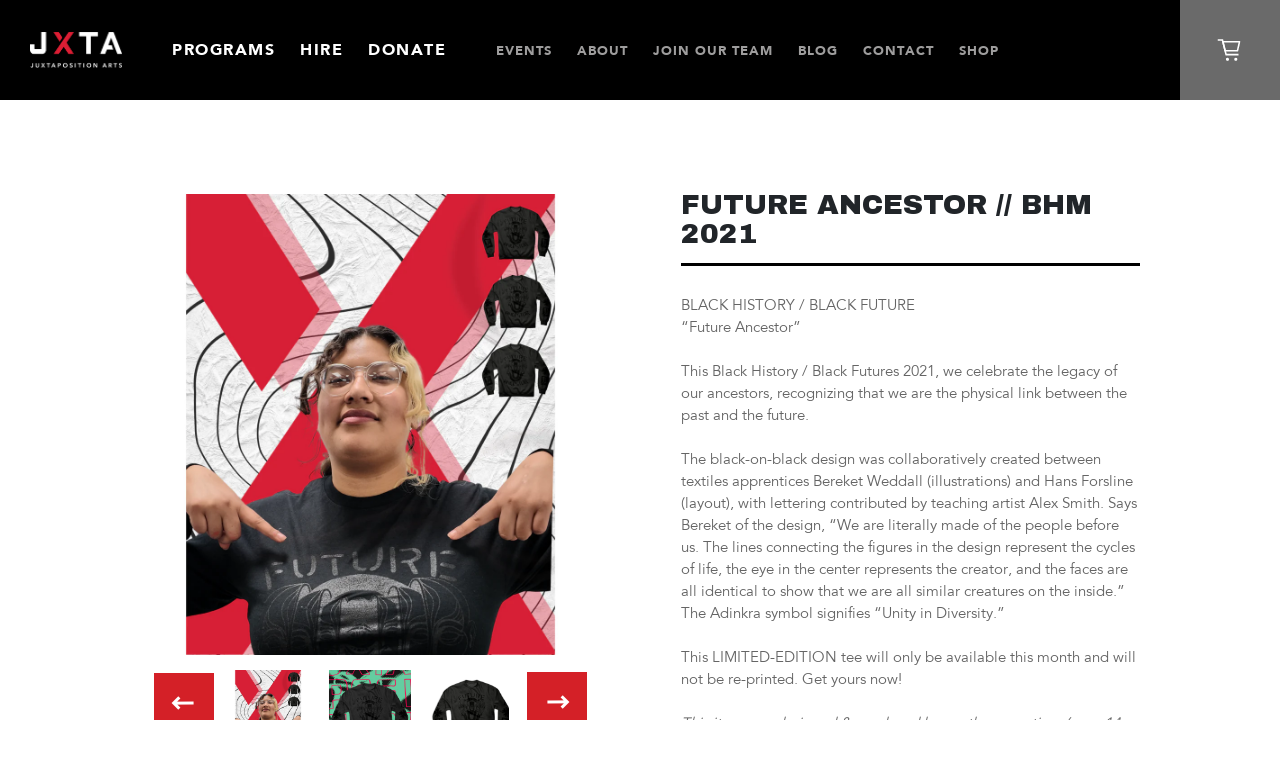

--- FILE ---
content_type: text/html; charset=utf-8
request_url: https://shop.juxtapositionarts.org/products/future-ancestors-bhm-2021
body_size: 13073
content:
<!doctype html>
<!--[if IE 9]>
<html class="ie9 no-js" lang="en"> <![endif]-->
<!--[if (gt IE 9)|!(IE)]><!-->
<html class="no-js" lang="en"> <!--<![endif]-->
<head>
   
    <script>
        if(performance.navigation.type == 2){
        location.reload(true);

    }</script>
    <meta charset="UTF-8" />

    

    <meta name="viewport" content="width=device-width, initial-scale=1" />
    <meta name="apple-mobile-web-app-capable" content="yes" />
    <meta name="mobile-web-app-capable" content="yes" />
    <meta name="apple-mobile-web-app-status-bar-style" content="black" />
    <meta name="theme-color" content="#000000" />
    <meta name="description" content="Juxtaposition Arts is a teen-staffed art and design center, gallery, retail shop, and artists' studio space in North Minneapolis." />
    <link rel="apple-touch-icon" sizes="180x180" href="//shop.juxtapositionarts.org/cdn/shop/t/5/assets/apple-icon-180x180.png?v=140437462214661685641589903754" />
    <link rel="icon" type="image/png" sizes="32x32" href="//shop.juxtapositionarts.org/cdn/shop/t/5/assets/apple-icon-180x180.png?v=140437462214661685641589903754" />
    <link rel="icon" type="image/png" sizes="16x16" href="//shop.juxtapositionarts.org/cdn/shop/t/5/assets/apple-icon-180x180.png?v=140437462214661685641589903754" />
    <title>Juxtaposition Arts | Shop</title>
    <link rel="canonical" href="https://shop.juxtapositionarts.org/products/future-ancestors-bhm-2021">
    <!-- open graph -->
    <meta property="og:title" content="Juxtaposition Arts | Shop" />
    <meta property="og:type" content="WebSite" />
    <meta property="og:url" content="https://shop.juxtapositionarts.org/" />
    <meta property="og:image" content="" />
    <meta property="og:image:width" content="2488" />
    <meta property="og:image:height" content="1400" />
    <meta property="og:image:type" content="image/jpeg" />
    <meta property="og:description" content="Juxtaposition Arts is a teen-staffed art and design center, gallery, retail shop, and artists' studio space in North Minneapolis." />
    <meta property="og:site_name" content="Juxtaposition Arts" />
    <!-- end open graph -->

    <!-- twitter card -->
    <meta name="twitter:card" content="summary_large_image" />
    <meta name="twitter:title" content="Juxtaposition Arts |   Contact" />
    <meta name="twitter:description" content="Juxtaposition Arts is a teen-staffed art and design center, gallery, retail shop, and artists' studio space in North Minneapolis." />
    <meta name="twitter:image" content="//shop.juxtapositionarts.org/cdn/shop/t/5/assets/assets/share.jpg?v=1709" />
    <!-- end twitter card -->

    <script type="application/ld+json">
        {
            "@context": "http://schema.org",
            "@type": "WebSite",
            "url": "https://shop.juxtapositionarts.org/",
            "name": "Juxtaposition Arts | Shop",
            "author": {
                "@type": "Organization",
                "name": "Juxtaposition Arts",
                "url": "https://shop.juxtapositionarts.org",
                "address": {
                    "@type": "PostalAddress",
                    "streetAddress": "2007 Emerson Avenue N",
                    "addressLocality": "Minneapolis",
                    "addressRegion": "MN",
                    "postalCode": "55411",
                    "addressCountry": "USA"
                },
                "contactPoint": {
                    "@type": "ContactPoint",
                    "contactType": "customer support",
                    "telephone": "+1-612-588-1148",
                    "email": "info@juxtapositionarts.org"
                },
                "sameAs": [
                    "https://www.facebook.com/JuxtapositionArts",
                    "https://twitter.com/jxta_arts?lang=en",
                    "https://www.instagram.com/jxta_arts/"
                ]
            },
            "description": "Juxtaposition Arts is a teen-staffed art and design center, gallery, retail shop, and artists' studio space in North Minneapolis.",
            "publisher": {
                "@type": "Organization",
                "name": "Juxtaposition Arts | Shop",
                "url": "https://shop.juxtapositionarts.org",
                "address": {
                    "@type": "PostalAddress",
                    "streetAddress": "2007 Emerson Avenue N",
                    "addressLocality": "Minneapolis",
                    "addressRegion": "MN",
                    "postalCode": "55411",
                    "addressCountry": "USA"
                }
            }
        }
    </script>

    
        <meta name="description" content="BLACK HISTORY / BLACK FUTURE “Future Ancestor”   This Black History / Black Futures 2021, we celebrate the legacy of our ancestors, recognizing that we are the physical link between the past and the future.   The black-on-black design was collaboratively created between textiles apprentices Bereket Weddall (illustratio">
    

    <link rel="stylesheet" href="https://unpkg.com/aos@next/dist/aos.css" />
    <link href="//shop.juxtapositionarts.org/cdn/shop/t/5/assets/jxta.scss.css?v=2234309223635585881717603222" rel="stylesheet" type="text/css" media="all" />

    <script>
        // keep for instagram functionality
        var token = ""
    </script>

    <script>
        var theme = {
            strings: {
                addToCart: "Add to cart",
                soldOut: "Sold Out",
                unavailable: "Unavailable",
                showMore: "Show More",
                showLess: "Show Less",
                addressError: "Error looking up that address",
                addressNoResults: "No results for that address",
                addressQueryLimit: "You have exceeded the Google API usage limit. Consider upgrading to a \u003ca href=\"https:\/\/developers.google.com\/maps\/premium\/usage-limits\"\u003ePremium Plan\u003c\/a\u003e.",
                authError: "There was a problem authenticating your Google Maps account."
            },
            moneyFormat: "${{amount}}"
        }

        document.documentElement.className = document.documentElement.className.replace('no-js', 'js');
    </script>


    

    <script>window.performance && window.performance.mark && window.performance.mark('shopify.content_for_header.start');</script><meta id="shopify-digital-wallet" name="shopify-digital-wallet" content="/11167974/digital_wallets/dialog">
<meta name="shopify-checkout-api-token" content="ddd493d2d387bf53a6c28d0aa863fb72">
<link rel="alternate" type="application/json+oembed" href="https://shop.juxtapositionarts.org/products/future-ancestors-bhm-2021.oembed">
<script async="async" src="/checkouts/internal/preloads.js?locale=en-US"></script>
<link rel="preconnect" href="https://shop.app" crossorigin="anonymous">
<script async="async" src="https://shop.app/checkouts/internal/preloads.js?locale=en-US&shop_id=11167974" crossorigin="anonymous"></script>
<script id="shopify-features" type="application/json">{"accessToken":"ddd493d2d387bf53a6c28d0aa863fb72","betas":["rich-media-storefront-analytics"],"domain":"shop.juxtapositionarts.org","predictiveSearch":true,"shopId":11167974,"locale":"en"}</script>
<script>var Shopify = Shopify || {};
Shopify.shop = "juxtaposition-arts.myshopify.com";
Shopify.locale = "en";
Shopify.currency = {"active":"USD","rate":"1.0"};
Shopify.country = "US";
Shopify.theme = {"name":"jxta-shop-2019","id":78403600483,"schema_name":"Skeleton theme","schema_version":"1.0.0","theme_store_id":null,"role":"main"};
Shopify.theme.handle = "null";
Shopify.theme.style = {"id":null,"handle":null};
Shopify.cdnHost = "shop.juxtapositionarts.org/cdn";
Shopify.routes = Shopify.routes || {};
Shopify.routes.root = "/";</script>
<script type="module">!function(o){(o.Shopify=o.Shopify||{}).modules=!0}(window);</script>
<script>!function(o){function n(){var o=[];function n(){o.push(Array.prototype.slice.apply(arguments))}return n.q=o,n}var t=o.Shopify=o.Shopify||{};t.loadFeatures=n(),t.autoloadFeatures=n()}(window);</script>
<script>
  window.ShopifyPay = window.ShopifyPay || {};
  window.ShopifyPay.apiHost = "shop.app\/pay";
  window.ShopifyPay.redirectState = null;
</script>
<script id="shop-js-analytics" type="application/json">{"pageType":"product"}</script>
<script defer="defer" async type="module" src="//shop.juxtapositionarts.org/cdn/shopifycloud/shop-js/modules/v2/client.init-shop-cart-sync_BN7fPSNr.en.esm.js"></script>
<script defer="defer" async type="module" src="//shop.juxtapositionarts.org/cdn/shopifycloud/shop-js/modules/v2/chunk.common_Cbph3Kss.esm.js"></script>
<script defer="defer" async type="module" src="//shop.juxtapositionarts.org/cdn/shopifycloud/shop-js/modules/v2/chunk.modal_DKumMAJ1.esm.js"></script>
<script type="module">
  await import("//shop.juxtapositionarts.org/cdn/shopifycloud/shop-js/modules/v2/client.init-shop-cart-sync_BN7fPSNr.en.esm.js");
await import("//shop.juxtapositionarts.org/cdn/shopifycloud/shop-js/modules/v2/chunk.common_Cbph3Kss.esm.js");
await import("//shop.juxtapositionarts.org/cdn/shopifycloud/shop-js/modules/v2/chunk.modal_DKumMAJ1.esm.js");

  window.Shopify.SignInWithShop?.initShopCartSync?.({"fedCMEnabled":true,"windoidEnabled":true});

</script>
<script>
  window.Shopify = window.Shopify || {};
  if (!window.Shopify.featureAssets) window.Shopify.featureAssets = {};
  window.Shopify.featureAssets['shop-js'] = {"shop-cart-sync":["modules/v2/client.shop-cart-sync_CJVUk8Jm.en.esm.js","modules/v2/chunk.common_Cbph3Kss.esm.js","modules/v2/chunk.modal_DKumMAJ1.esm.js"],"init-fed-cm":["modules/v2/client.init-fed-cm_7Fvt41F4.en.esm.js","modules/v2/chunk.common_Cbph3Kss.esm.js","modules/v2/chunk.modal_DKumMAJ1.esm.js"],"init-shop-email-lookup-coordinator":["modules/v2/client.init-shop-email-lookup-coordinator_Cc088_bR.en.esm.js","modules/v2/chunk.common_Cbph3Kss.esm.js","modules/v2/chunk.modal_DKumMAJ1.esm.js"],"init-windoid":["modules/v2/client.init-windoid_hPopwJRj.en.esm.js","modules/v2/chunk.common_Cbph3Kss.esm.js","modules/v2/chunk.modal_DKumMAJ1.esm.js"],"shop-button":["modules/v2/client.shop-button_B0jaPSNF.en.esm.js","modules/v2/chunk.common_Cbph3Kss.esm.js","modules/v2/chunk.modal_DKumMAJ1.esm.js"],"shop-cash-offers":["modules/v2/client.shop-cash-offers_DPIskqss.en.esm.js","modules/v2/chunk.common_Cbph3Kss.esm.js","modules/v2/chunk.modal_DKumMAJ1.esm.js"],"shop-toast-manager":["modules/v2/client.shop-toast-manager_CK7RT69O.en.esm.js","modules/v2/chunk.common_Cbph3Kss.esm.js","modules/v2/chunk.modal_DKumMAJ1.esm.js"],"init-shop-cart-sync":["modules/v2/client.init-shop-cart-sync_BN7fPSNr.en.esm.js","modules/v2/chunk.common_Cbph3Kss.esm.js","modules/v2/chunk.modal_DKumMAJ1.esm.js"],"init-customer-accounts-sign-up":["modules/v2/client.init-customer-accounts-sign-up_CfPf4CXf.en.esm.js","modules/v2/client.shop-login-button_DeIztwXF.en.esm.js","modules/v2/chunk.common_Cbph3Kss.esm.js","modules/v2/chunk.modal_DKumMAJ1.esm.js"],"pay-button":["modules/v2/client.pay-button_CgIwFSYN.en.esm.js","modules/v2/chunk.common_Cbph3Kss.esm.js","modules/v2/chunk.modal_DKumMAJ1.esm.js"],"init-customer-accounts":["modules/v2/client.init-customer-accounts_DQ3x16JI.en.esm.js","modules/v2/client.shop-login-button_DeIztwXF.en.esm.js","modules/v2/chunk.common_Cbph3Kss.esm.js","modules/v2/chunk.modal_DKumMAJ1.esm.js"],"avatar":["modules/v2/client.avatar_BTnouDA3.en.esm.js"],"init-shop-for-new-customer-accounts":["modules/v2/client.init-shop-for-new-customer-accounts_CsZy_esa.en.esm.js","modules/v2/client.shop-login-button_DeIztwXF.en.esm.js","modules/v2/chunk.common_Cbph3Kss.esm.js","modules/v2/chunk.modal_DKumMAJ1.esm.js"],"shop-follow-button":["modules/v2/client.shop-follow-button_BRMJjgGd.en.esm.js","modules/v2/chunk.common_Cbph3Kss.esm.js","modules/v2/chunk.modal_DKumMAJ1.esm.js"],"checkout-modal":["modules/v2/client.checkout-modal_B9Drz_yf.en.esm.js","modules/v2/chunk.common_Cbph3Kss.esm.js","modules/v2/chunk.modal_DKumMAJ1.esm.js"],"shop-login-button":["modules/v2/client.shop-login-button_DeIztwXF.en.esm.js","modules/v2/chunk.common_Cbph3Kss.esm.js","modules/v2/chunk.modal_DKumMAJ1.esm.js"],"lead-capture":["modules/v2/client.lead-capture_DXYzFM3R.en.esm.js","modules/v2/chunk.common_Cbph3Kss.esm.js","modules/v2/chunk.modal_DKumMAJ1.esm.js"],"shop-login":["modules/v2/client.shop-login_CA5pJqmO.en.esm.js","modules/v2/chunk.common_Cbph3Kss.esm.js","modules/v2/chunk.modal_DKumMAJ1.esm.js"],"payment-terms":["modules/v2/client.payment-terms_BxzfvcZJ.en.esm.js","modules/v2/chunk.common_Cbph3Kss.esm.js","modules/v2/chunk.modal_DKumMAJ1.esm.js"]};
</script>
<script id="__st">var __st={"a":11167974,"offset":-21600,"reqid":"e7315801-7d27-43b7-a8fd-7d5ec6a87959-1770139011","pageurl":"shop.juxtapositionarts.org\/products\/future-ancestors-bhm-2021","u":"72d54a690048","p":"product","rtyp":"product","rid":6291046269103};</script>
<script>window.ShopifyPaypalV4VisibilityTracking = true;</script>
<script id="captcha-bootstrap">!function(){'use strict';const t='contact',e='account',n='new_comment',o=[[t,t],['blogs',n],['comments',n],[t,'customer']],c=[[e,'customer_login'],[e,'guest_login'],[e,'recover_customer_password'],[e,'create_customer']],r=t=>t.map((([t,e])=>`form[action*='/${t}']:not([data-nocaptcha='true']) input[name='form_type'][value='${e}']`)).join(','),a=t=>()=>t?[...document.querySelectorAll(t)].map((t=>t.form)):[];function s(){const t=[...o],e=r(t);return a(e)}const i='password',u='form_key',d=['recaptcha-v3-token','g-recaptcha-response','h-captcha-response',i],f=()=>{try{return window.sessionStorage}catch{return}},m='__shopify_v',_=t=>t.elements[u];function p(t,e,n=!1){try{const o=window.sessionStorage,c=JSON.parse(o.getItem(e)),{data:r}=function(t){const{data:e,action:n}=t;return t[m]||n?{data:e,action:n}:{data:t,action:n}}(c);for(const[e,n]of Object.entries(r))t.elements[e]&&(t.elements[e].value=n);n&&o.removeItem(e)}catch(o){console.error('form repopulation failed',{error:o})}}const l='form_type',E='cptcha';function T(t){t.dataset[E]=!0}const w=window,h=w.document,L='Shopify',v='ce_forms',y='captcha';let A=!1;((t,e)=>{const n=(g='f06e6c50-85a8-45c8-87d0-21a2b65856fe',I='https://cdn.shopify.com/shopifycloud/storefront-forms-hcaptcha/ce_storefront_forms_captcha_hcaptcha.v1.5.2.iife.js',D={infoText:'Protected by hCaptcha',privacyText:'Privacy',termsText:'Terms'},(t,e,n)=>{const o=w[L][v],c=o.bindForm;if(c)return c(t,g,e,D).then(n);var r;o.q.push([[t,g,e,D],n]),r=I,A||(h.body.append(Object.assign(h.createElement('script'),{id:'captcha-provider',async:!0,src:r})),A=!0)});var g,I,D;w[L]=w[L]||{},w[L][v]=w[L][v]||{},w[L][v].q=[],w[L][y]=w[L][y]||{},w[L][y].protect=function(t,e){n(t,void 0,e),T(t)},Object.freeze(w[L][y]),function(t,e,n,w,h,L){const[v,y,A,g]=function(t,e,n){const i=e?o:[],u=t?c:[],d=[...i,...u],f=r(d),m=r(i),_=r(d.filter((([t,e])=>n.includes(e))));return[a(f),a(m),a(_),s()]}(w,h,L),I=t=>{const e=t.target;return e instanceof HTMLFormElement?e:e&&e.form},D=t=>v().includes(t);t.addEventListener('submit',(t=>{const e=I(t);if(!e)return;const n=D(e)&&!e.dataset.hcaptchaBound&&!e.dataset.recaptchaBound,o=_(e),c=g().includes(e)&&(!o||!o.value);(n||c)&&t.preventDefault(),c&&!n&&(function(t){try{if(!f())return;!function(t){const e=f();if(!e)return;const n=_(t);if(!n)return;const o=n.value;o&&e.removeItem(o)}(t);const e=Array.from(Array(32),(()=>Math.random().toString(36)[2])).join('');!function(t,e){_(t)||t.append(Object.assign(document.createElement('input'),{type:'hidden',name:u})),t.elements[u].value=e}(t,e),function(t,e){const n=f();if(!n)return;const o=[...t.querySelectorAll(`input[type='${i}']`)].map((({name:t})=>t)),c=[...d,...o],r={};for(const[a,s]of new FormData(t).entries())c.includes(a)||(r[a]=s);n.setItem(e,JSON.stringify({[m]:1,action:t.action,data:r}))}(t,e)}catch(e){console.error('failed to persist form',e)}}(e),e.submit())}));const S=(t,e)=>{t&&!t.dataset[E]&&(n(t,e.some((e=>e===t))),T(t))};for(const o of['focusin','change'])t.addEventListener(o,(t=>{const e=I(t);D(e)&&S(e,y())}));const B=e.get('form_key'),M=e.get(l),P=B&&M;t.addEventListener('DOMContentLoaded',(()=>{const t=y();if(P)for(const e of t)e.elements[l].value===M&&p(e,B);[...new Set([...A(),...v().filter((t=>'true'===t.dataset.shopifyCaptcha))])].forEach((e=>S(e,t)))}))}(h,new URLSearchParams(w.location.search),n,t,e,['guest_login'])})(!0,!0)}();</script>
<script integrity="sha256-4kQ18oKyAcykRKYeNunJcIwy7WH5gtpwJnB7kiuLZ1E=" data-source-attribution="shopify.loadfeatures" defer="defer" src="//shop.juxtapositionarts.org/cdn/shopifycloud/storefront/assets/storefront/load_feature-a0a9edcb.js" crossorigin="anonymous"></script>
<script crossorigin="anonymous" defer="defer" src="//shop.juxtapositionarts.org/cdn/shopifycloud/storefront/assets/shopify_pay/storefront-65b4c6d7.js?v=20250812"></script>
<script data-source-attribution="shopify.dynamic_checkout.dynamic.init">var Shopify=Shopify||{};Shopify.PaymentButton=Shopify.PaymentButton||{isStorefrontPortableWallets:!0,init:function(){window.Shopify.PaymentButton.init=function(){};var t=document.createElement("script");t.src="https://shop.juxtapositionarts.org/cdn/shopifycloud/portable-wallets/latest/portable-wallets.en.js",t.type="module",document.head.appendChild(t)}};
</script>
<script data-source-attribution="shopify.dynamic_checkout.buyer_consent">
  function portableWalletsHideBuyerConsent(e){var t=document.getElementById("shopify-buyer-consent"),n=document.getElementById("shopify-subscription-policy-button");t&&n&&(t.classList.add("hidden"),t.setAttribute("aria-hidden","true"),n.removeEventListener("click",e))}function portableWalletsShowBuyerConsent(e){var t=document.getElementById("shopify-buyer-consent"),n=document.getElementById("shopify-subscription-policy-button");t&&n&&(t.classList.remove("hidden"),t.removeAttribute("aria-hidden"),n.addEventListener("click",e))}window.Shopify?.PaymentButton&&(window.Shopify.PaymentButton.hideBuyerConsent=portableWalletsHideBuyerConsent,window.Shopify.PaymentButton.showBuyerConsent=portableWalletsShowBuyerConsent);
</script>
<script data-source-attribution="shopify.dynamic_checkout.cart.bootstrap">document.addEventListener("DOMContentLoaded",(function(){function t(){return document.querySelector("shopify-accelerated-checkout-cart, shopify-accelerated-checkout")}if(t())Shopify.PaymentButton.init();else{new MutationObserver((function(e,n){t()&&(Shopify.PaymentButton.init(),n.disconnect())})).observe(document.body,{childList:!0,subtree:!0})}}));
</script>
<link id="shopify-accelerated-checkout-styles" rel="stylesheet" media="screen" href="https://shop.juxtapositionarts.org/cdn/shopifycloud/portable-wallets/latest/accelerated-checkout-backwards-compat.css" crossorigin="anonymous">
<style id="shopify-accelerated-checkout-cart">
        #shopify-buyer-consent {
  margin-top: 1em;
  display: inline-block;
  width: 100%;
}

#shopify-buyer-consent.hidden {
  display: none;
}

#shopify-subscription-policy-button {
  background: none;
  border: none;
  padding: 0;
  text-decoration: underline;
  font-size: inherit;
  cursor: pointer;
}

#shopify-subscription-policy-button::before {
  box-shadow: none;
}

      </style>

<script>window.performance && window.performance.mark && window.performance.mark('shopify.content_for_header.end');</script>

    


<!-- GS-Inventory Start. Do not change -->
  
  <script class="gsinvProdScript">
    gsInventoryDefaultV = "38271943377071";
    cntImages = 0;
    gsInventoryQty = {};
    gsIncoming = {};    
    gsIncomingDate = {};
    gsInventoryContinue = {};
    gssiproductUrl = "future-ancestors-bhm-2021";
     gsInventoryQty[38271943377071] =  4  ; gsIncomingDate[38271943377071] = ''; gsInventoryContinue[38271943377071] = 'deny'; gsIncoming[38271943377071] =  false  ; cntImages++;  gsInventoryQty[38271943409839] =  7  ; gsIncomingDate[38271943409839] = ''; gsInventoryContinue[38271943409839] = 'deny'; gsIncoming[38271943409839] =  false  ; cntImages++;  gsInventoryQty[38271943442607] =  0  ; gsIncomingDate[38271943442607] = ''; gsInventoryContinue[38271943442607] = 'deny'; gsIncoming[38271943442607] =  false  ; cntImages++;  gsInventoryQty[38271943475375] =  9  ; gsIncomingDate[38271943475375] = ''; gsInventoryContinue[38271943475375] = 'deny'; gsIncoming[38271943475375] =  false  ; cntImages++;  gsInventoryQty[38271943508143] =  4  ; gsIncomingDate[38271943508143] = ''; gsInventoryContinue[38271943508143] = 'deny'; gsIncoming[38271943508143] =  false  ; cntImages++;     
  </script>

<script class="gsinvdata">
                             
  </script>

<script async type="text/javascript" src="https://gravity-apps.com/showinventory/js/shopify/gsinventory5696.js?v=gse3d069a995ca0fd5b19ecbfb2cc65b46"></script>
<!-- GS-Inventory End. Do not change  --><link href="https://monorail-edge.shopifysvc.com" rel="dns-prefetch">
<script>(function(){if ("sendBeacon" in navigator && "performance" in window) {try {var session_token_from_headers = performance.getEntriesByType('navigation')[0].serverTiming.find(x => x.name == '_s').description;} catch {var session_token_from_headers = undefined;}var session_cookie_matches = document.cookie.match(/_shopify_s=([^;]*)/);var session_token_from_cookie = session_cookie_matches && session_cookie_matches.length === 2 ? session_cookie_matches[1] : "";var session_token = session_token_from_headers || session_token_from_cookie || "";function handle_abandonment_event(e) {var entries = performance.getEntries().filter(function(entry) {return /monorail-edge.shopifysvc.com/.test(entry.name);});if (!window.abandonment_tracked && entries.length === 0) {window.abandonment_tracked = true;var currentMs = Date.now();var navigation_start = performance.timing.navigationStart;var payload = {shop_id: 11167974,url: window.location.href,navigation_start,duration: currentMs - navigation_start,session_token,page_type: "product"};window.navigator.sendBeacon("https://monorail-edge.shopifysvc.com/v1/produce", JSON.stringify({schema_id: "online_store_buyer_site_abandonment/1.1",payload: payload,metadata: {event_created_at_ms: currentMs,event_sent_at_ms: currentMs}}));}}window.addEventListener('pagehide', handle_abandonment_event);}}());</script>
<script id="web-pixels-manager-setup">(function e(e,d,r,n,o){if(void 0===o&&(o={}),!Boolean(null===(a=null===(i=window.Shopify)||void 0===i?void 0:i.analytics)||void 0===a?void 0:a.replayQueue)){var i,a;window.Shopify=window.Shopify||{};var t=window.Shopify;t.analytics=t.analytics||{};var s=t.analytics;s.replayQueue=[],s.publish=function(e,d,r){return s.replayQueue.push([e,d,r]),!0};try{self.performance.mark("wpm:start")}catch(e){}var l=function(){var e={modern:/Edge?\/(1{2}[4-9]|1[2-9]\d|[2-9]\d{2}|\d{4,})\.\d+(\.\d+|)|Firefox\/(1{2}[4-9]|1[2-9]\d|[2-9]\d{2}|\d{4,})\.\d+(\.\d+|)|Chrom(ium|e)\/(9{2}|\d{3,})\.\d+(\.\d+|)|(Maci|X1{2}).+ Version\/(15\.\d+|(1[6-9]|[2-9]\d|\d{3,})\.\d+)([,.]\d+|)( \(\w+\)|)( Mobile\/\w+|) Safari\/|Chrome.+OPR\/(9{2}|\d{3,})\.\d+\.\d+|(CPU[ +]OS|iPhone[ +]OS|CPU[ +]iPhone|CPU IPhone OS|CPU iPad OS)[ +]+(15[._]\d+|(1[6-9]|[2-9]\d|\d{3,})[._]\d+)([._]\d+|)|Android:?[ /-](13[3-9]|1[4-9]\d|[2-9]\d{2}|\d{4,})(\.\d+|)(\.\d+|)|Android.+Firefox\/(13[5-9]|1[4-9]\d|[2-9]\d{2}|\d{4,})\.\d+(\.\d+|)|Android.+Chrom(ium|e)\/(13[3-9]|1[4-9]\d|[2-9]\d{2}|\d{4,})\.\d+(\.\d+|)|SamsungBrowser\/([2-9]\d|\d{3,})\.\d+/,legacy:/Edge?\/(1[6-9]|[2-9]\d|\d{3,})\.\d+(\.\d+|)|Firefox\/(5[4-9]|[6-9]\d|\d{3,})\.\d+(\.\d+|)|Chrom(ium|e)\/(5[1-9]|[6-9]\d|\d{3,})\.\d+(\.\d+|)([\d.]+$|.*Safari\/(?![\d.]+ Edge\/[\d.]+$))|(Maci|X1{2}).+ Version\/(10\.\d+|(1[1-9]|[2-9]\d|\d{3,})\.\d+)([,.]\d+|)( \(\w+\)|)( Mobile\/\w+|) Safari\/|Chrome.+OPR\/(3[89]|[4-9]\d|\d{3,})\.\d+\.\d+|(CPU[ +]OS|iPhone[ +]OS|CPU[ +]iPhone|CPU IPhone OS|CPU iPad OS)[ +]+(10[._]\d+|(1[1-9]|[2-9]\d|\d{3,})[._]\d+)([._]\d+|)|Android:?[ /-](13[3-9]|1[4-9]\d|[2-9]\d{2}|\d{4,})(\.\d+|)(\.\d+|)|Mobile Safari.+OPR\/([89]\d|\d{3,})\.\d+\.\d+|Android.+Firefox\/(13[5-9]|1[4-9]\d|[2-9]\d{2}|\d{4,})\.\d+(\.\d+|)|Android.+Chrom(ium|e)\/(13[3-9]|1[4-9]\d|[2-9]\d{2}|\d{4,})\.\d+(\.\d+|)|Android.+(UC? ?Browser|UCWEB|U3)[ /]?(15\.([5-9]|\d{2,})|(1[6-9]|[2-9]\d|\d{3,})\.\d+)\.\d+|SamsungBrowser\/(5\.\d+|([6-9]|\d{2,})\.\d+)|Android.+MQ{2}Browser\/(14(\.(9|\d{2,})|)|(1[5-9]|[2-9]\d|\d{3,})(\.\d+|))(\.\d+|)|K[Aa][Ii]OS\/(3\.\d+|([4-9]|\d{2,})\.\d+)(\.\d+|)/},d=e.modern,r=e.legacy,n=navigator.userAgent;return n.match(d)?"modern":n.match(r)?"legacy":"unknown"}(),u="modern"===l?"modern":"legacy",c=(null!=n?n:{modern:"",legacy:""})[u],f=function(e){return[e.baseUrl,"/wpm","/b",e.hashVersion,"modern"===e.buildTarget?"m":"l",".js"].join("")}({baseUrl:d,hashVersion:r,buildTarget:u}),m=function(e){var d=e.version,r=e.bundleTarget,n=e.surface,o=e.pageUrl,i=e.monorailEndpoint;return{emit:function(e){var a=e.status,t=e.errorMsg,s=(new Date).getTime(),l=JSON.stringify({metadata:{event_sent_at_ms:s},events:[{schema_id:"web_pixels_manager_load/3.1",payload:{version:d,bundle_target:r,page_url:o,status:a,surface:n,error_msg:t},metadata:{event_created_at_ms:s}}]});if(!i)return console&&console.warn&&console.warn("[Web Pixels Manager] No Monorail endpoint provided, skipping logging."),!1;try{return self.navigator.sendBeacon.bind(self.navigator)(i,l)}catch(e){}var u=new XMLHttpRequest;try{return u.open("POST",i,!0),u.setRequestHeader("Content-Type","text/plain"),u.send(l),!0}catch(e){return console&&console.warn&&console.warn("[Web Pixels Manager] Got an unhandled error while logging to Monorail."),!1}}}}({version:r,bundleTarget:l,surface:e.surface,pageUrl:self.location.href,monorailEndpoint:e.monorailEndpoint});try{o.browserTarget=l,function(e){var d=e.src,r=e.async,n=void 0===r||r,o=e.onload,i=e.onerror,a=e.sri,t=e.scriptDataAttributes,s=void 0===t?{}:t,l=document.createElement("script"),u=document.querySelector("head"),c=document.querySelector("body");if(l.async=n,l.src=d,a&&(l.integrity=a,l.crossOrigin="anonymous"),s)for(var f in s)if(Object.prototype.hasOwnProperty.call(s,f))try{l.dataset[f]=s[f]}catch(e){}if(o&&l.addEventListener("load",o),i&&l.addEventListener("error",i),u)u.appendChild(l);else{if(!c)throw new Error("Did not find a head or body element to append the script");c.appendChild(l)}}({src:f,async:!0,onload:function(){if(!function(){var e,d;return Boolean(null===(d=null===(e=window.Shopify)||void 0===e?void 0:e.analytics)||void 0===d?void 0:d.initialized)}()){var d=window.webPixelsManager.init(e)||void 0;if(d){var r=window.Shopify.analytics;r.replayQueue.forEach((function(e){var r=e[0],n=e[1],o=e[2];d.publishCustomEvent(r,n,o)})),r.replayQueue=[],r.publish=d.publishCustomEvent,r.visitor=d.visitor,r.initialized=!0}}},onerror:function(){return m.emit({status:"failed",errorMsg:"".concat(f," has failed to load")})},sri:function(e){var d=/^sha384-[A-Za-z0-9+/=]+$/;return"string"==typeof e&&d.test(e)}(c)?c:"",scriptDataAttributes:o}),m.emit({status:"loading"})}catch(e){m.emit({status:"failed",errorMsg:(null==e?void 0:e.message)||"Unknown error"})}}})({shopId: 11167974,storefrontBaseUrl: "https://shop.juxtapositionarts.org",extensionsBaseUrl: "https://extensions.shopifycdn.com/cdn/shopifycloud/web-pixels-manager",monorailEndpoint: "https://monorail-edge.shopifysvc.com/unstable/produce_batch",surface: "storefront-renderer",enabledBetaFlags: ["2dca8a86"],webPixelsConfigList: [{"id":"shopify-app-pixel","configuration":"{}","eventPayloadVersion":"v1","runtimeContext":"STRICT","scriptVersion":"0450","apiClientId":"shopify-pixel","type":"APP","privacyPurposes":["ANALYTICS","MARKETING"]},{"id":"shopify-custom-pixel","eventPayloadVersion":"v1","runtimeContext":"LAX","scriptVersion":"0450","apiClientId":"shopify-pixel","type":"CUSTOM","privacyPurposes":["ANALYTICS","MARKETING"]}],isMerchantRequest: false,initData: {"shop":{"name":"Juxtaposition Arts","paymentSettings":{"currencyCode":"USD"},"myshopifyDomain":"juxtaposition-arts.myshopify.com","countryCode":"US","storefrontUrl":"https:\/\/shop.juxtapositionarts.org"},"customer":null,"cart":null,"checkout":null,"productVariants":[{"price":{"amount":10.0,"currencyCode":"USD"},"product":{"title":"Future Ancestor \/\/ BHM 2021","vendor":"Juxtaposition Arts","id":"6291046269103","untranslatedTitle":"Future Ancestor \/\/ BHM 2021","url":"\/products\/future-ancestors-bhm-2021","type":"Long Sleeve Tee"},"id":"38271943377071","image":{"src":"\/\/shop.juxtapositionarts.org\/cdn\/shop\/files\/Yearbook_Outline_9.png?v=1762451432"},"sku":"","title":"Small","untranslatedTitle":"Small"},{"price":{"amount":10.0,"currencyCode":"USD"},"product":{"title":"Future Ancestor \/\/ BHM 2021","vendor":"Juxtaposition Arts","id":"6291046269103","untranslatedTitle":"Future Ancestor \/\/ BHM 2021","url":"\/products\/future-ancestors-bhm-2021","type":"Long Sleeve Tee"},"id":"38271943409839","image":{"src":"\/\/shop.juxtapositionarts.org\/cdn\/shop\/files\/Yearbook_Outline_9.png?v=1762451432"},"sku":"","title":"Medium","untranslatedTitle":"Medium"},{"price":{"amount":10.0,"currencyCode":"USD"},"product":{"title":"Future Ancestor \/\/ BHM 2021","vendor":"Juxtaposition Arts","id":"6291046269103","untranslatedTitle":"Future Ancestor \/\/ BHM 2021","url":"\/products\/future-ancestors-bhm-2021","type":"Long Sleeve Tee"},"id":"38271943442607","image":{"src":"\/\/shop.juxtapositionarts.org\/cdn\/shop\/files\/Yearbook_Outline_9.png?v=1762451432"},"sku":"","title":"Large","untranslatedTitle":"Large"},{"price":{"amount":10.0,"currencyCode":"USD"},"product":{"title":"Future Ancestor \/\/ BHM 2021","vendor":"Juxtaposition Arts","id":"6291046269103","untranslatedTitle":"Future Ancestor \/\/ BHM 2021","url":"\/products\/future-ancestors-bhm-2021","type":"Long Sleeve Tee"},"id":"38271943475375","image":{"src":"\/\/shop.juxtapositionarts.org\/cdn\/shop\/files\/Yearbook_Outline_9.png?v=1762451432"},"sku":"","title":"XL","untranslatedTitle":"XL"},{"price":{"amount":10.0,"currencyCode":"USD"},"product":{"title":"Future Ancestor \/\/ BHM 2021","vendor":"Juxtaposition Arts","id":"6291046269103","untranslatedTitle":"Future Ancestor \/\/ BHM 2021","url":"\/products\/future-ancestors-bhm-2021","type":"Long Sleeve Tee"},"id":"38271943508143","image":{"src":"\/\/shop.juxtapositionarts.org\/cdn\/shop\/files\/Yearbook_Outline_9.png?v=1762451432"},"sku":"","title":"XXL","untranslatedTitle":"XXL"}],"purchasingCompany":null},},"https://shop.juxtapositionarts.org/cdn","3918e4e0wbf3ac3cepc5707306mb02b36c6",{"modern":"","legacy":""},{"shopId":"11167974","storefrontBaseUrl":"https:\/\/shop.juxtapositionarts.org","extensionBaseUrl":"https:\/\/extensions.shopifycdn.com\/cdn\/shopifycloud\/web-pixels-manager","surface":"storefront-renderer","enabledBetaFlags":"[\"2dca8a86\"]","isMerchantRequest":"false","hashVersion":"3918e4e0wbf3ac3cepc5707306mb02b36c6","publish":"custom","events":"[[\"page_viewed\",{}],[\"product_viewed\",{\"productVariant\":{\"price\":{\"amount\":10.0,\"currencyCode\":\"USD\"},\"product\":{\"title\":\"Future Ancestor \/\/ BHM 2021\",\"vendor\":\"Juxtaposition Arts\",\"id\":\"6291046269103\",\"untranslatedTitle\":\"Future Ancestor \/\/ BHM 2021\",\"url\":\"\/products\/future-ancestors-bhm-2021\",\"type\":\"Long Sleeve Tee\"},\"id\":\"38271943377071\",\"image\":{\"src\":\"\/\/shop.juxtapositionarts.org\/cdn\/shop\/files\/Yearbook_Outline_9.png?v=1762451432\"},\"sku\":\"\",\"title\":\"Small\",\"untranslatedTitle\":\"Small\"}}]]"});</script><script>
  window.ShopifyAnalytics = window.ShopifyAnalytics || {};
  window.ShopifyAnalytics.meta = window.ShopifyAnalytics.meta || {};
  window.ShopifyAnalytics.meta.currency = 'USD';
  var meta = {"product":{"id":6291046269103,"gid":"gid:\/\/shopify\/Product\/6291046269103","vendor":"Juxtaposition Arts","type":"Long Sleeve Tee","handle":"future-ancestors-bhm-2021","variants":[{"id":38271943377071,"price":1000,"name":"Future Ancestor \/\/ BHM 2021 - Small","public_title":"Small","sku":""},{"id":38271943409839,"price":1000,"name":"Future Ancestor \/\/ BHM 2021 - Medium","public_title":"Medium","sku":""},{"id":38271943442607,"price":1000,"name":"Future Ancestor \/\/ BHM 2021 - Large","public_title":"Large","sku":""},{"id":38271943475375,"price":1000,"name":"Future Ancestor \/\/ BHM 2021 - XL","public_title":"XL","sku":""},{"id":38271943508143,"price":1000,"name":"Future Ancestor \/\/ BHM 2021 - XXL","public_title":"XXL","sku":""}],"remote":false},"page":{"pageType":"product","resourceType":"product","resourceId":6291046269103,"requestId":"e7315801-7d27-43b7-a8fd-7d5ec6a87959-1770139011"}};
  for (var attr in meta) {
    window.ShopifyAnalytics.meta[attr] = meta[attr];
  }
</script>
<script class="analytics">
  (function () {
    var customDocumentWrite = function(content) {
      var jquery = null;

      if (window.jQuery) {
        jquery = window.jQuery;
      } else if (window.Checkout && window.Checkout.$) {
        jquery = window.Checkout.$;
      }

      if (jquery) {
        jquery('body').append(content);
      }
    };

    var hasLoggedConversion = function(token) {
      if (token) {
        return document.cookie.indexOf('loggedConversion=' + token) !== -1;
      }
      return false;
    }

    var setCookieIfConversion = function(token) {
      if (token) {
        var twoMonthsFromNow = new Date(Date.now());
        twoMonthsFromNow.setMonth(twoMonthsFromNow.getMonth() + 2);

        document.cookie = 'loggedConversion=' + token + '; expires=' + twoMonthsFromNow;
      }
    }

    var trekkie = window.ShopifyAnalytics.lib = window.trekkie = window.trekkie || [];
    if (trekkie.integrations) {
      return;
    }
    trekkie.methods = [
      'identify',
      'page',
      'ready',
      'track',
      'trackForm',
      'trackLink'
    ];
    trekkie.factory = function(method) {
      return function() {
        var args = Array.prototype.slice.call(arguments);
        args.unshift(method);
        trekkie.push(args);
        return trekkie;
      };
    };
    for (var i = 0; i < trekkie.methods.length; i++) {
      var key = trekkie.methods[i];
      trekkie[key] = trekkie.factory(key);
    }
    trekkie.load = function(config) {
      trekkie.config = config || {};
      trekkie.config.initialDocumentCookie = document.cookie;
      var first = document.getElementsByTagName('script')[0];
      var script = document.createElement('script');
      script.type = 'text/javascript';
      script.onerror = function(e) {
        var scriptFallback = document.createElement('script');
        scriptFallback.type = 'text/javascript';
        scriptFallback.onerror = function(error) {
                var Monorail = {
      produce: function produce(monorailDomain, schemaId, payload) {
        var currentMs = new Date().getTime();
        var event = {
          schema_id: schemaId,
          payload: payload,
          metadata: {
            event_created_at_ms: currentMs,
            event_sent_at_ms: currentMs
          }
        };
        return Monorail.sendRequest("https://" + monorailDomain + "/v1/produce", JSON.stringify(event));
      },
      sendRequest: function sendRequest(endpointUrl, payload) {
        // Try the sendBeacon API
        if (window && window.navigator && typeof window.navigator.sendBeacon === 'function' && typeof window.Blob === 'function' && !Monorail.isIos12()) {
          var blobData = new window.Blob([payload], {
            type: 'text/plain'
          });

          if (window.navigator.sendBeacon(endpointUrl, blobData)) {
            return true;
          } // sendBeacon was not successful

        } // XHR beacon

        var xhr = new XMLHttpRequest();

        try {
          xhr.open('POST', endpointUrl);
          xhr.setRequestHeader('Content-Type', 'text/plain');
          xhr.send(payload);
        } catch (e) {
          console.log(e);
        }

        return false;
      },
      isIos12: function isIos12() {
        return window.navigator.userAgent.lastIndexOf('iPhone; CPU iPhone OS 12_') !== -1 || window.navigator.userAgent.lastIndexOf('iPad; CPU OS 12_') !== -1;
      }
    };
    Monorail.produce('monorail-edge.shopifysvc.com',
      'trekkie_storefront_load_errors/1.1',
      {shop_id: 11167974,
      theme_id: 78403600483,
      app_name: "storefront",
      context_url: window.location.href,
      source_url: "//shop.juxtapositionarts.org/cdn/s/trekkie.storefront.79098466c851f41c92951ae7d219bd75d823e9dd.min.js"});

        };
        scriptFallback.async = true;
        scriptFallback.src = '//shop.juxtapositionarts.org/cdn/s/trekkie.storefront.79098466c851f41c92951ae7d219bd75d823e9dd.min.js';
        first.parentNode.insertBefore(scriptFallback, first);
      };
      script.async = true;
      script.src = '//shop.juxtapositionarts.org/cdn/s/trekkie.storefront.79098466c851f41c92951ae7d219bd75d823e9dd.min.js';
      first.parentNode.insertBefore(script, first);
    };
    trekkie.load(
      {"Trekkie":{"appName":"storefront","development":false,"defaultAttributes":{"shopId":11167974,"isMerchantRequest":null,"themeId":78403600483,"themeCityHash":"7694592316533064003","contentLanguage":"en","currency":"USD","eventMetadataId":"79a1fd57-a3c6-44b1-b89f-14159f115d2b"},"isServerSideCookieWritingEnabled":true,"monorailRegion":"shop_domain","enabledBetaFlags":["65f19447","b5387b81"]},"Session Attribution":{},"S2S":{"facebookCapiEnabled":false,"source":"trekkie-storefront-renderer","apiClientId":580111}}
    );

    var loaded = false;
    trekkie.ready(function() {
      if (loaded) return;
      loaded = true;

      window.ShopifyAnalytics.lib = window.trekkie;

      var originalDocumentWrite = document.write;
      document.write = customDocumentWrite;
      try { window.ShopifyAnalytics.merchantGoogleAnalytics.call(this); } catch(error) {};
      document.write = originalDocumentWrite;

      window.ShopifyAnalytics.lib.page(null,{"pageType":"product","resourceType":"product","resourceId":6291046269103,"requestId":"e7315801-7d27-43b7-a8fd-7d5ec6a87959-1770139011","shopifyEmitted":true});

      var match = window.location.pathname.match(/checkouts\/(.+)\/(thank_you|post_purchase)/)
      var token = match? match[1]: undefined;
      if (!hasLoggedConversion(token)) {
        setCookieIfConversion(token);
        window.ShopifyAnalytics.lib.track("Viewed Product",{"currency":"USD","variantId":38271943377071,"productId":6291046269103,"productGid":"gid:\/\/shopify\/Product\/6291046269103","name":"Future Ancestor \/\/ BHM 2021 - Small","price":"10.00","sku":"","brand":"Juxtaposition Arts","variant":"Small","category":"Long Sleeve Tee","nonInteraction":true,"remote":false},undefined,undefined,{"shopifyEmitted":true});
      window.ShopifyAnalytics.lib.track("monorail:\/\/trekkie_storefront_viewed_product\/1.1",{"currency":"USD","variantId":38271943377071,"productId":6291046269103,"productGid":"gid:\/\/shopify\/Product\/6291046269103","name":"Future Ancestor \/\/ BHM 2021 - Small","price":"10.00","sku":"","brand":"Juxtaposition Arts","variant":"Small","category":"Long Sleeve Tee","nonInteraction":true,"remote":false,"referer":"https:\/\/shop.juxtapositionarts.org\/products\/future-ancestors-bhm-2021"});
      }
    });


        var eventsListenerScript = document.createElement('script');
        eventsListenerScript.async = true;
        eventsListenerScript.src = "//shop.juxtapositionarts.org/cdn/shopifycloud/storefront/assets/shop_events_listener-3da45d37.js";
        document.getElementsByTagName('head')[0].appendChild(eventsListenerScript);

})();</script>
<script
  defer
  src="https://shop.juxtapositionarts.org/cdn/shopifycloud/perf-kit/shopify-perf-kit-3.1.0.min.js"
  data-application="storefront-renderer"
  data-shop-id="11167974"
  data-render-region="gcp-us-central1"
  data-page-type="product"
  data-theme-instance-id="78403600483"
  data-theme-name="Skeleton theme"
  data-theme-version="1.0.0"
  data-monorail-region="shop_domain"
  data-resource-timing-sampling-rate="10"
  data-shs="true"
  data-shs-beacon="true"
  data-shs-export-with-fetch="true"
  data-shs-logs-sample-rate="1"
  data-shs-beacon-endpoint="https://shop.juxtapositionarts.org/api/collect"
></script>
</head>

<body class="template-product eyelid_body">
    <div class="loader"></div>
    <div id="jxta-container">
        <div class="container-fluid bgwhite">
            
            <div id="shopify-section-jxta-header" class="shopify-section"></div>

            <main class="main-content row" id="MainContent" role="main">
                  

  <div class="product-detail-grid clearfix">
    <div class="product-carousel-wrapper">
      <div class="carousel-main ">
        
          <div id="" class="product__img-wrapper supports-js background-image" style="background-image: url('//shop.juxtapositionarts.org/cdn/shop/files/Yearbook_Outline_9_1024x.png?v=1762451432');">
             <img src="//shop.juxtapositionarts.org/cdn/shop/files/Yearbook_Outline_9_1024x1024.png?v=1762451432" alt="Future Ancestor // BHM 2021">
          </div>
        
          <div id="" class="product__img-wrapper supports-js background-image" style="background-image: url('//shop.juxtapositionarts.org/cdn/shop/products/blkad3light_1024x.jpg?v=1762382173');">
             <img src="//shop.juxtapositionarts.org/cdn/shop/products/blkad3light_1024x1024.jpg?v=1762382173" alt="Future Ancestor // BHM 2021">
          </div>
        
          <div id="" class="product__img-wrapper supports-js background-image" style="background-image: url('//shop.juxtapositionarts.org/cdn/shop/products/blkonblk_1024x.jpg?v=1762382173');">
             <img src="//shop.juxtapositionarts.org/cdn/shop/products/blkonblk_1024x1024.jpg?v=1762382173" alt="Future Ancestor // BHM 2021">
          </div>
        
      </div>
      
      <div class="carousel-nav--inner">
        <div class="carousel-nav">
          
            <div id="" class="product__img-wrapper supports-js background-image" style="background-image: url('//shop.juxtapositionarts.org/cdn/shop/files/Yearbook_Outline_9_1024x.png?v=1762451432');">
               <img src="//shop.juxtapositionarts.org/cdn/shop/files/Yearbook_Outline_9_1024x1024.png?v=1762451432" alt="Future Ancestor // BHM 2021">
            </div>
          
            <div id="" class="product__img-wrapper supports-js background-image" style="background-image: url('//shop.juxtapositionarts.org/cdn/shop/products/blkad3light_1024x.jpg?v=1762382173');">
               <img src="//shop.juxtapositionarts.org/cdn/shop/products/blkad3light_1024x1024.jpg?v=1762382173" alt="Future Ancestor // BHM 2021">
            </div>
          
            <div id="" class="product__img-wrapper supports-js background-image" style="background-image: url('//shop.juxtapositionarts.org/cdn/shop/products/blkonblk_1024x.jpg?v=1762382173');">
               <img src="//shop.juxtapositionarts.org/cdn/shop/products/blkonblk_1024x1024.jpg?v=1762382173" alt="Future Ancestor // BHM 2021">
            </div>
          
        </div>
      </div>
      
    </div>
    <div class="product-info">

      <h2>Future Ancestor // BHM 2021</h2>
      <div class="product__description"><meta charset="utf-8">
<p data-mce-fragment="1">BLACK HISTORY / BLACK FUTURE</p>
<p data-mce-fragment="1">“Future Ancestor”</p>
<p data-mce-fragment="1"> <br data-mce-fragment="1"></p>
<p data-mce-fragment="1">This Black History / Black Futures 2021, we celebrate the legacy of our ancestors, recognizing that we are the physical link between the past and the future.</p>
<p data-mce-fragment="1"> <br data-mce-fragment="1"></p>
<p data-mce-fragment="1">The black-on-black design was collaboratively created between textiles apprentices Bereket Weddall (illustrations) and Hans Forsline (layout), with lettering contributed by teaching artist Alex Smith. Says Bereket of the design, “We are literally made of the people before us. The lines connecting the figures in the design represent the cycles of life, the eye in the center represents the creator, and the faces are all identical to show that we are all similar creatures on the inside.” The Adinkra symbol signifies “Unity in Diversity.”</p>
<p data-mce-fragment="1"> <br data-mce-fragment="1"></p>
<p data-mce-fragment="1">This LIMITED-EDITION tee will only be available this month and will not be re-printed. Get yours now!</p>
<p data-mce-fragment="1"> <br data-mce-fragment="1"></p>
<p data-mce-fragment="1"><em>This item was designed &amp; produced by youth apprentices (ages 14-21) at Juxtaposition Arts in North Minneapolis. JXTA youth apprentices gain real-world professional experience while earning a competitive hourly wage for their work and educational experience.</em></p>
<p data-mce-fragment="1"><em> </em><br data-mce-fragment="1"></p>
<p data-mce-fragment="1"><em>PLEASE NOTE: due to limited staffing caused by the Coronavirus pandemic as well as the handmade nature of our products, we cannot guarantee shipping or delivery by a certain date. Please allow approximately 3 weeks for the shipping and delivery of your item(s). Thank you for your patience and understanding!</em></p></div>
      <span id="ProductPrice" class="product-single__price" itemprop="price" content="10.0">$10.00</span>
      <form action="/cart/add" class="product-single__form" method="post" enctype="multipart/form-data" id="product-form-">
        
<label for="ProductSelect" style="visibility: hidden; width: 0px; height: 0px; display: none;">
                Size
              </label>
              <select id="ProductSelect" data-index="option1" style="visibility: hidden; width: 0px; height: 0px; display: none;"><option value="Small" selected="selected">
                    Small
                  </option><option value="Medium">
                    Medium
                  </option><option value="Large">
                    Large
                  </option><option value="XL">
                    XL
                  </option><option value="XXL">
                    XXL
                  </option></select>


        <select name="id" id="dynamicSelector" style="visibility: hidden; width: 0px; height: 0px; ">
          
            
              <option value="38271943377071"> Small for $10.00 USD</option>
            
          
            
              <option value="38271943409839"> Medium for $10.00 USD</option>
            
          
            
              <option value="38271943442607"> Large - sold out!</option>
            
          
            
              <option value="38271943475375"> XL for $10.00 USD</option>
            
          
            
              <option value="38271943508143"> XXL for $10.00 USD</option>
            
          
        </select>

        <div class="quantity-wrapper">
          <label for="quantity">Qty</label>
          <input min="1" type="number" id="quantity" name="quantity" value="1" />
        </div>
        <br/>
        <a class="jxta-btn--primary jxta-btn js-add-to-cart" href="https://jxta-staging.knockinc.com/programs/free-wall-summer-class/" target="">ADD TO CART</a>
        <input type="submit" value="Add to cart" class="btn js-click-add-to-cart" style="visibility: hidden; height: 0;
        width: 0; opacity: 0;"/>
      </form>
    </div>
  </div>
<script
  src="https://code.jquery.com/jquery-3.4.1.min.js"
  integrity="sha256-CSXorXvZcTkaix6Yvo6HppcZGetbYMGWSFlBw8HfCJo="
  crossorigin="anonymous"></script>

<script>
function formatMoney(n, c, d, t) {
  var c = isNaN(c = Math.abs(c)) ? 2 : c,
      d = d == undefined ? "." : d,
      t = t == undefined ? "," : t,
      s = n < 0 ? "-" : "",
      i = String(parseInt(n = Math.abs(Number(n) || 0).toFixed(c))),
      j = (j = i.length) > 3 ? j % 3 : 0;

  return s + (j ? i.substr(0, j) + t : "") + i.substr(j).replace(/(\d{3})(?=\d)/g, "$1" + t) + (c ? d + Math.abs(n - i).toFixed(c).slice(2) : "");
};


window.onload = function() {
   var selectCallback = function(variant, selector) {
    console.log(variant)
    $('#ProductPrice').text("$" + formatMoney(variant.price/100) + " (" + variant.inventory_quantity + " IN STOCK)" );
    $('#dynamicSelector option[value="'+ variant.id + '"]').attr('selected', true);
    $('.js-add-to-cart').removeClass('Sold Out');
    $('.js-add-to-cart').text('ADD TO CART');
    if (variant.inventory_quantity < 1){
      $('.js-add-to-cart').addClass('Sold Out');
      $('.js-add-to-cart').text('Sold Out');
    }
  };

  jQuery(function($) {
    new Shopify.OptionSelectors('ProductSelect', {
      product: {"id":6291046269103,"title":"Future Ancestor \/\/ BHM 2021","handle":"future-ancestors-bhm-2021","description":"\u003cmeta charset=\"utf-8\"\u003e\n\u003cp data-mce-fragment=\"1\"\u003eBLACK HISTORY \/ BLACK FUTURE\u003c\/p\u003e\n\u003cp data-mce-fragment=\"1\"\u003e“Future Ancestor”\u003c\/p\u003e\n\u003cp data-mce-fragment=\"1\"\u003e \u003cbr data-mce-fragment=\"1\"\u003e\u003c\/p\u003e\n\u003cp data-mce-fragment=\"1\"\u003eThis Black History \/ Black Futures 2021, we celebrate the legacy of our ancestors, recognizing that we are the physical link between the past and the future.\u003c\/p\u003e\n\u003cp data-mce-fragment=\"1\"\u003e \u003cbr data-mce-fragment=\"1\"\u003e\u003c\/p\u003e\n\u003cp data-mce-fragment=\"1\"\u003eThe black-on-black design was collaboratively created between textiles apprentices Bereket Weddall (illustrations) and Hans Forsline (layout), with lettering contributed by teaching artist Alex Smith. Says Bereket of the design, “We are literally made of the people before us. The lines connecting the figures in the design represent the cycles of life, the eye in the center represents the creator, and the faces are all identical to show that we are all similar creatures on the inside.” The Adinkra symbol signifies “Unity in Diversity.”\u003c\/p\u003e\n\u003cp data-mce-fragment=\"1\"\u003e \u003cbr data-mce-fragment=\"1\"\u003e\u003c\/p\u003e\n\u003cp data-mce-fragment=\"1\"\u003eThis LIMITED-EDITION tee will only be available this month and will not be re-printed. Get yours now!\u003c\/p\u003e\n\u003cp data-mce-fragment=\"1\"\u003e \u003cbr data-mce-fragment=\"1\"\u003e\u003c\/p\u003e\n\u003cp data-mce-fragment=\"1\"\u003e\u003cem\u003eThis item was designed \u0026amp; produced by youth apprentices (ages 14-21) at Juxtaposition Arts in North Minneapolis. JXTA youth apprentices gain real-world professional experience while earning a competitive hourly wage for their work and educational experience.\u003c\/em\u003e\u003c\/p\u003e\n\u003cp data-mce-fragment=\"1\"\u003e\u003cem\u003e \u003c\/em\u003e\u003cbr data-mce-fragment=\"1\"\u003e\u003c\/p\u003e\n\u003cp data-mce-fragment=\"1\"\u003e\u003cem\u003ePLEASE NOTE: due to limited staffing caused by the Coronavirus pandemic as well as the handmade nature of our products, we cannot guarantee shipping or delivery by a certain date. Please allow approximately 3 weeks for the shipping and delivery of your item(s). Thank you for your patience and understanding!\u003c\/em\u003e\u003c\/p\u003e","published_at":"2021-02-10T11:00:58-06:00","created_at":"2021-02-08T15:53:12-06:00","vendor":"Juxtaposition Arts","type":"Long Sleeve Tee","tags":["BHM","Black History Month","Black on Black","Long Sleeve Tee","Wearables"],"price":1000,"price_min":1000,"price_max":1000,"available":true,"price_varies":false,"compare_at_price":0,"compare_at_price_min":0,"compare_at_price_max":0,"compare_at_price_varies":false,"variants":[{"id":38271943377071,"title":"Small","option1":"Small","option2":null,"option3":null,"sku":"","requires_shipping":true,"taxable":false,"featured_image":null,"available":true,"name":"Future Ancestor \/\/ BHM 2021 - Small","public_title":"Small","options":["Small"],"price":1000,"weight":907,"compare_at_price":0,"inventory_quantity":4,"inventory_management":"shopify","inventory_policy":"deny","barcode":"","requires_selling_plan":false,"selling_plan_allocations":[]},{"id":38271943409839,"title":"Medium","option1":"Medium","option2":null,"option3":null,"sku":"","requires_shipping":true,"taxable":false,"featured_image":null,"available":true,"name":"Future Ancestor \/\/ BHM 2021 - Medium","public_title":"Medium","options":["Medium"],"price":1000,"weight":907,"compare_at_price":0,"inventory_quantity":7,"inventory_management":"shopify","inventory_policy":"deny","barcode":"","requires_selling_plan":false,"selling_plan_allocations":[]},{"id":38271943442607,"title":"Large","option1":"Large","option2":null,"option3":null,"sku":"","requires_shipping":true,"taxable":false,"featured_image":null,"available":false,"name":"Future Ancestor \/\/ BHM 2021 - Large","public_title":"Large","options":["Large"],"price":1000,"weight":907,"compare_at_price":0,"inventory_quantity":0,"inventory_management":"shopify","inventory_policy":"deny","barcode":"","requires_selling_plan":false,"selling_plan_allocations":[]},{"id":38271943475375,"title":"XL","option1":"XL","option2":null,"option3":null,"sku":"","requires_shipping":true,"taxable":false,"featured_image":null,"available":true,"name":"Future Ancestor \/\/ BHM 2021 - XL","public_title":"XL","options":["XL"],"price":1000,"weight":907,"compare_at_price":0,"inventory_quantity":9,"inventory_management":"shopify","inventory_policy":"deny","barcode":"","requires_selling_plan":false,"selling_plan_allocations":[]},{"id":38271943508143,"title":"XXL","option1":"XXL","option2":null,"option3":null,"sku":"","requires_shipping":true,"taxable":false,"featured_image":null,"available":true,"name":"Future Ancestor \/\/ BHM 2021 - XXL","public_title":"XXL","options":["XXL"],"price":1000,"weight":907,"compare_at_price":0,"inventory_quantity":4,"inventory_management":"shopify","inventory_policy":"deny","barcode":"","requires_selling_plan":false,"selling_plan_allocations":[]}],"images":["\/\/shop.juxtapositionarts.org\/cdn\/shop\/files\/Yearbook_Outline_9.png?v=1762451432","\/\/shop.juxtapositionarts.org\/cdn\/shop\/products\/blkad3light.jpg?v=1762382173","\/\/shop.juxtapositionarts.org\/cdn\/shop\/products\/blkonblk.jpg?v=1762382173"],"featured_image":"\/\/shop.juxtapositionarts.org\/cdn\/shop\/files\/Yearbook_Outline_9.png?v=1762451432","options":["Size"],"media":[{"alt":null,"id":34008092868783,"position":1,"preview_image":{"aspect_ratio":1.0,"height":1350,"width":1350,"src":"\/\/shop.juxtapositionarts.org\/cdn\/shop\/files\/Yearbook_Outline_9.png?v=1762451432"},"aspect_ratio":1.0,"height":1350,"media_type":"image","src":"\/\/shop.juxtapositionarts.org\/cdn\/shop\/files\/Yearbook_Outline_9.png?v=1762451432","width":1350},{"alt":null,"id":17443793207471,"position":2,"preview_image":{"aspect_ratio":1.0,"height":2889,"width":2889,"src":"\/\/shop.juxtapositionarts.org\/cdn\/shop\/products\/blkad3light.jpg?v=1762382173"},"aspect_ratio":1.0,"height":2889,"media_type":"image","src":"\/\/shop.juxtapositionarts.org\/cdn\/shop\/products\/blkad3light.jpg?v=1762382173","width":2889},{"alt":null,"id":17441705787567,"position":3,"preview_image":{"aspect_ratio":1.0,"height":2800,"width":2800,"src":"\/\/shop.juxtapositionarts.org\/cdn\/shop\/products\/blkonblk.jpg?v=1762382173"},"aspect_ratio":1.0,"height":2800,"media_type":"image","src":"\/\/shop.juxtapositionarts.org\/cdn\/shop\/products\/blkonblk.jpg?v=1762382173","width":2800}],"requires_selling_plan":false,"selling_plan_groups":[],"content":"\u003cmeta charset=\"utf-8\"\u003e\n\u003cp data-mce-fragment=\"1\"\u003eBLACK HISTORY \/ BLACK FUTURE\u003c\/p\u003e\n\u003cp data-mce-fragment=\"1\"\u003e“Future Ancestor”\u003c\/p\u003e\n\u003cp data-mce-fragment=\"1\"\u003e \u003cbr data-mce-fragment=\"1\"\u003e\u003c\/p\u003e\n\u003cp data-mce-fragment=\"1\"\u003eThis Black History \/ Black Futures 2021, we celebrate the legacy of our ancestors, recognizing that we are the physical link between the past and the future.\u003c\/p\u003e\n\u003cp data-mce-fragment=\"1\"\u003e \u003cbr data-mce-fragment=\"1\"\u003e\u003c\/p\u003e\n\u003cp data-mce-fragment=\"1\"\u003eThe black-on-black design was collaboratively created between textiles apprentices Bereket Weddall (illustrations) and Hans Forsline (layout), with lettering contributed by teaching artist Alex Smith. Says Bereket of the design, “We are literally made of the people before us. The lines connecting the figures in the design represent the cycles of life, the eye in the center represents the creator, and the faces are all identical to show that we are all similar creatures on the inside.” The Adinkra symbol signifies “Unity in Diversity.”\u003c\/p\u003e\n\u003cp data-mce-fragment=\"1\"\u003e \u003cbr data-mce-fragment=\"1\"\u003e\u003c\/p\u003e\n\u003cp data-mce-fragment=\"1\"\u003eThis LIMITED-EDITION tee will only be available this month and will not be re-printed. Get yours now!\u003c\/p\u003e\n\u003cp data-mce-fragment=\"1\"\u003e \u003cbr data-mce-fragment=\"1\"\u003e\u003c\/p\u003e\n\u003cp data-mce-fragment=\"1\"\u003e\u003cem\u003eThis item was designed \u0026amp; produced by youth apprentices (ages 14-21) at Juxtaposition Arts in North Minneapolis. JXTA youth apprentices gain real-world professional experience while earning a competitive hourly wage for their work and educational experience.\u003c\/em\u003e\u003c\/p\u003e\n\u003cp data-mce-fragment=\"1\"\u003e\u003cem\u003e \u003c\/em\u003e\u003cbr data-mce-fragment=\"1\"\u003e\u003c\/p\u003e\n\u003cp data-mce-fragment=\"1\"\u003e\u003cem\u003ePLEASE NOTE: due to limited staffing caused by the Coronavirus pandemic as well as the handmade nature of our products, we cannot guarantee shipping or delivery by a certain date. Please allow approximately 3 weeks for the shipping and delivery of your item(s). Thank you for your patience and understanding!\u003c\/em\u003e\u003c\/p\u003e"},
      onVariantSelected: selectCallback,
      enableHistoryState: true
    });
  });
  $('.js-add-to-cart').click(function(e){
    e.preventDefault();
    $('.js-click-add-to-cart').click();
  });
}
</script>

            </main>

            <div id="shopify-section-jxta-footer" class="shopify-section"></div>

        </div>
    </div>
<script src="https://unpkg.com/aos@next/dist/aos.js"></script>
<script type="text/javascript" src="//shop.juxtapositionarts.org/cdn/shop/t/5/assets/jxta.js?v=76069797565580212331607983067"></script>
</body>
</html>


--- FILE ---
content_type: text/html; charset=UTF-8
request_url: https://juxtapositionarts.org/wp-admin/admin-ajax.php?action=add_getHeader
body_size: 2234
content:
<link rel='stylesheet' href='https://juxtapositionarts.org/wp-content/themes/jxta/styles/dist/jxta.css?t=1600639913' type='text/css' media='all' /><script src='https://juxtapositionarts.org/wp-content/themes/jxta/scripts/dist/jxta.js?t=1591728768' /><link href='https://fonts.googleapis.com/css?family=Archivo+Black&display=swap' rel='stylesheet'><header id='jxta-global-header' class='' role='banner'><a id='skip-to-content' href='#jxta-global-header-inner'>Skip to main content</a> <hr class='header-divider'/><div class='header-menu-wrap'><div class='jxta-logo'><figure class='scalableImg'><a class='logo-link' href='https://juxtapositionarts.org' title='Juxtaposition Arts'><img width="758" height="301" src="https://juxtapositionarts.org/wp-content/uploads/2022/08/X_Logo_Primary-02-1.png" class="jxta-logo-img scalableImg" alt="" decoding="async" loading="lazy" srcset="https://juxtapositionarts.org/wp-content/uploads/2022/08/X_Logo_Primary-02-1.png 758w, https://juxtapositionarts.org/wp-content/uploads/2022/08/X_Logo_Primary-02-1-300x119.png 300w" sizes="(max-width: 758px) 100vw, 758px" /></a><a class='logo-link-mobile' href='https://juxtapositionarts.org' title='Juxtaposition Arts'></a></figure></div><div class="js-hamburger-trigger hamburger-menu"><span><span></span></span></div><div class="js-mobile-container mobile-container"><div class="jxta-menu-wrap jxta-menu-wrap--top-tier"><ul id="menu-header-top-tier-navigation" class="jxta-menu-list jxta-menu-list--top-tier"><li id="menu-item-6283" class="menu-item menu-item-type-custom menu-item-object-custom menu-item-has-children menu-item-6283"><a href="#">Programs</a>
<ul class="sub-menu">
	<li id="menu-item-59" class="menu-item menu-item-type-post_type menu-item-object-page menu-item-59"><a href="https://juxtapositionarts.org/programs/">About Our Programs</a></li>
	<li id="menu-item-73" class="menu-item menu-item-type-post_type menu-item-object-page menu-item-73"><a href="https://juxtapositionarts.org/programs/free-wall-summer-camp/">Free Wall Summer Camp</a></li>
	<li id="menu-item-74" class="menu-item menu-item-type-post_type menu-item-object-page menu-item-74"><a href="https://juxtapositionarts.org/programs/visual-art-literacy-training/">Visual Art Literacy Training</a></li>
	<li id="menu-item-75" class="menu-item menu-item-type-post_type menu-item-object-page menu-item-75"><a href="https://juxtapositionarts.org/programs/jxta-labs-apprenticeships/">JXTALabs Apprenticeships</a></li>
	<li id="menu-item-76" class="menu-item menu-item-type-post_type menu-item-object-page menu-item-76"><a href="https://juxtapositionarts.org/programs/pathways-to-college-careers/">Pathways to College &#038; Careers</a></li>
</ul>
</li>
<li id="menu-item-6282" class="menu-item menu-item-type-custom menu-item-object-custom menu-item-has-children menu-item-6282"><a href="#">Hire</a>
<ul class="sub-menu">
	<li id="menu-item-58" class="menu-item menu-item-type-post_type menu-item-object-page menu-item-58"><a href="https://juxtapositionarts.org/hire/">Hire Us</a></li>
	<li id="menu-item-5552" class="menu-item menu-item-type-post_type_archive menu-item-object-portfolio menu-item-5552"><a href="https://juxtapositionarts.org/about/portfolio/">Our Portfolio</a></li>
	<li id="menu-item-77" class="menu-item menu-item-type-post_type menu-item-object-page menu-item-77"><a href="https://juxtapositionarts.org/hire/graphic-design-services/">Graphic Design</a></li>
	<li id="menu-item-5493" class="menu-item menu-item-type-post_type menu-item-object-page menu-item-5493"><a href="https://juxtapositionarts.org/hire/contemporary-arts-services/">Contemporary Art Services</a></li>
	<li id="menu-item-81" class="menu-item menu-item-type-post_type menu-item-object-page menu-item-81"><a href="https://juxtapositionarts.org/hire/environmental-design-services/">Environmental Design</a></li>
	<li id="menu-item-82" class="menu-item menu-item-type-post_type menu-item-object-page menu-item-82"><a href="https://juxtapositionarts.org/hire/public-art-murals-services/">Public Art &#038; Murals</a></li>
</ul>
</li>
<li id="menu-item-6281" class="menu-item menu-item-type-custom menu-item-object-custom menu-item-has-children menu-item-6281"><a href="#">Donate</a>
<ul class="sub-menu">
	<li id="menu-item-6270" class="menu-item menu-item-type-post_type menu-item-object-page menu-item-6270"><a href="https://juxtapositionarts.org/donate/">Donate Now</a></li>
	<li id="menu-item-6272" class="menu-item menu-item-type-post_type menu-item-object-page menu-item-6272"><a href="https://juxtapositionarts.org/donate/ways-to-donate/">Other Ways to Donate</a></li>
	<li id="menu-item-3027" class="menu-item menu-item-type-post_type menu-item-object-page menu-item-3027"><a href="https://juxtapositionarts.org/donate/capital-campaign/">Capital Campaign</a></li>
	<li id="menu-item-6754" class="menu-item menu-item-type-post_type menu-item-object-page menu-item-6754"><a href="https://juxtapositionarts.org/financials-annual-report/">Financials &#038; Annual Report</a></li>
</ul>
</li>
</ul></div><div class="jxta-menu-wrap jxta-menu-wrap--second-tier"><ul id="menu-header-second-tier-navigation" class="jxta-menu-list jxta-menu-list--second-tier"><li id="menu-item-61" class="menu-item menu-item-type-custom menu-item-object-custom menu-item-61"><a href="https://juxtapositionarts.org/events/">Events</a></li>
<li id="menu-item-6279" class="menu-item menu-item-type-custom menu-item-object-custom menu-item-has-children menu-item-6279"><a href="#">About</a>
<ul class="sub-menu">
	<li id="menu-item-6813" class="menu-item menu-item-type-post_type menu-item-object-page menu-item-6813"><a href="https://juxtapositionarts.org/about/">Mission &#038; Vision</a></li>
	<li id="menu-item-84" class="menu-item menu-item-type-post_type menu-item-object-page menu-item-84"><a href="https://juxtapositionarts.org/about-3/history/">History</a></li>
	<li id="menu-item-86" class="menu-item menu-item-type-post_type menu-item-object-page menu-item-86"><a href="https://juxtapositionarts.org/about-3/team/">Team</a></li>
	<li id="menu-item-3787" class="menu-item menu-item-type-post_type menu-item-object-page menu-item-3787"><a href="https://juxtapositionarts.org/virtual-campus-tour/">Virtual Campus Tour</a></li>
	<li id="menu-item-6896" class="menu-item menu-item-type-post_type menu-item-object-page menu-item-6896"><a href="https://juxtapositionarts.org/events-calendar/jxta-30-sneaker-ball/">JXTA 30 Sneaker Ball</a></li>
	<li id="menu-item-6786" class="menu-item menu-item-type-post_type menu-item-object-page menu-item-6786"><a href="https://juxtapositionarts.org/community-resources/">Community Resources</a></li>
</ul>
</li>
<li id="menu-item-4544" class="menu-item menu-item-type-post_type menu-item-object-page menu-item-4544"><a href="https://juxtapositionarts.org/join-our-team/">JOIN OUR TEAM</a></li>
<li id="menu-item-786" class="menu-item menu-item-type-post_type_archive menu-item-object-blog menu-item-786"><a href="https://juxtapositionarts.org/blog/">Blog</a></li>
<li id="menu-item-6280" class="menu-item menu-item-type-custom menu-item-object-custom menu-item-has-children menu-item-6280"><a href="#">Contact</a>
<ul class="sub-menu">
	<li id="menu-item-63" class="menu-item menu-item-type-post_type menu-item-object-page menu-item-63"><a href="https://juxtapositionarts.org/contact/">Contact Us</a></li>
	<li id="menu-item-87" class="menu-item menu-item-type-post_type menu-item-object-page menu-item-87"><a href="https://juxtapositionarts.org/contact/event-space-rental/">Event Space Rental</a></li>
	<li id="menu-item-3108" class="menu-item menu-item-type-post_type menu-item-object-page menu-item-3108"><a href="https://juxtapositionarts.org/contact/volunteer/">Volunteer</a></li>
</ul>
</li>
<li id="menu-item-2827" class="menu-item menu-item-type-custom menu-item-object-custom menu-item-2827"><a href="http://shop.juxtapositionarts.org/">SHOP</a></li>
</ul></div><a href="http://shop.juxtapositionarts.org/cart" class="js-cart-trigger cart"><svg width="22px" height="22px" viewBox="0 0 22 22" version="1.1" xmlns="http://www.w3.org/2000/svg" xmlns:xlink="http://www.w3.org/1999/xlink"><g id="-Symbols" stroke="none" stroke-width="1" fill="none" fill-rule="evenodd"><g id="Glyph-/-Search-/-Grey-Box-Copy-2" transform="translate(-19.000000, -19.000000)"><g id="Cart-Icon-Copy-3" transform="translate(30.000000, 30.500000) scale(-1, 1) translate(-30.000000, -30.500000) translate(19.000000, 20.000000)"><path d="M0.942172821,2.17105263 L2.89801486,10.6710526 L14.6919081,10.6710526 L16.8245864,2.17105263 L0.942172821,2.17105263 Z" id="Rectangle" stroke="#FFFFFF" stroke-width="1.5"></path><circle id="Oval" fill="#FFFFFF" cx="4.5" cy="18.9210526" r="1.5"></circle><circle id="Oval-Copy" fill="#FFFFFF" cx="12.5" cy="18.9210526" r="1.5"></circle><path d="M2,14.4210526 C6.59067596,14.4210526 9.42809083,14.4210526 10.5122446,14.4210526 C11.5963984,14.4210526 12.6805521,14.4210526 13.7647059,14.4210526 L17.2941176,0.421052632 L22,0.421052632" id="Path-2" stroke="#FFFFFF" stroke-width="1.5"></path></g></g></g></svg></a></div></div><div class='header-spacer'></div></header>

--- FILE ---
content_type: text/html; charset=UTF-8
request_url: https://juxtapositionarts.org/wp-admin/admin-ajax.php?action=add_getFooter
body_size: 4501
content:
<footer id='global-footer' class=''><div class='global-footer__inner'><div class='footer-newsletter'><div class='footer-newsletter__inner'><h2 class='footer-newsletter__title' data-aos='animate-line'>JXTA's Latest</h2><form class='footer-newsletter__form jxta-newsletter-form'><h5 class='form__title'>Join our newsletter for the latest</h5><label style='visibility: hidden; display: block; height: 0; width: 0; overflow: hidden;' for='newsletter-fn'>First Name:</label><input type='text' id='newsletter-fn' name='fn' placeholder='first name' aria-label='Your first name' /><label style='visibility: hidden; display: block; height: 0; width: 0; overflow: hidden;' for='newsletter-ln'>Last Name:</label><input type='text' id='newsletter-ln' name='ln' placeholder='last name' aria-label='Your last name' /><div class='input-wraper'><label style='visibility: hidden; display: block; height: 0; width: 0; overflow: hidden;' for='newsletter-email'>Email Address:</label><input type='hidden' name='action' value='newsletter'/><input type='email' id='newsletter-email' name='email' placeholder='your email here' aria-label='Your email address'/><button type='submit' aria-label='Submit'><span class='arrow'><svg width='9px' height='14px' viewBox='0 0 9 14' version='1.1' xmlns='http://www.w3.org/2000/svg'><g stroke='none' stroke-width='1' fill='none' fill-rule='evenodd'><polyline id='Shape' stroke='currentColor' stroke-width='3' transform='translate(1.000000, 7.000000) rotate(-45.000000) translate(-1.000000, -7.000000)' points='5 3 5 11 -3 11'></polyline></g></svg></span></div></button><div class='msg'></div></form></div></div><div class='footer-menu'><div class='footer-menu__inner'><div class='footer-menu__column column-far-left'><div class='footer-menu__column__inner'><div class='footer-menu-item programs'><h5 class='footer-menu-item__title footer-title'>JXTA Programs</h5><div class="footer-menu-wrap footer-menu-wrap--programs"><ul id="menu-footer-jxta-programs" class="footer-menu-list footer-menu-list--programs"><li id="menu-item-98" class="menu-item menu-item-type-post_type menu-item-object-page menu-item-98"><a href="https://juxtapositionarts.org/programs/visual-art-literacy-training/">Visual Art Literacy Training</a></li>
<li id="menu-item-97" class="menu-item menu-item-type-post_type menu-item-object-page menu-item-97"><a href="https://juxtapositionarts.org/programs/free-wall-summer-camp/">Aerosol Painting Camp</a></li>
<li id="menu-item-100" class="menu-item menu-item-type-post_type menu-item-object-page menu-item-100"><a href="https://juxtapositionarts.org/programs/pathways-to-college-careers/">Pathways to College &#038; Careers</a></li>
<li id="menu-item-99" class="menu-item menu-item-type-post_type menu-item-object-page menu-item-99"><a href="https://juxtapositionarts.org/programs/jxta-labs-apprenticeships/">Paid Youth Apprenticeships</a></li>
</ul></div></div><div class='footer-menu-item services'><h5 class='footer-menu-item__title footer-title'>Services & Offerings</h5><div class="footer-menu-wrap footer-menu-wrap--services"><ul id="menu-footer-services-and-offerings" class="footer-menu-list footer-menu-list--services"><li id="menu-item-101" class="menu-item menu-item-type-post_type menu-item-object-page menu-item-101"><a href="https://juxtapositionarts.org/hire/">Creative Services</a></li>
<li id="menu-item-103" class="menu-item menu-item-type-post_type menu-item-object-page menu-item-103"><a href="https://juxtapositionarts.org/contact/event-space-rental/">Event Space</a></li>
</ul></div></div></div></div><div class='footer-menu__column column-mid-left'><div class='footer-menu__column__inner'><div class='footer-menu-item about'><h5 class='footer-menu-item__title footer-title'>About JXTA</h5><div class="footer-menu-wrap footer-menu-wrap--about"><ul id="menu-footer-about-jxta" class="footer-menu-list footer-menu-list--about"><li id="menu-item-6308" class="menu-item menu-item-type-post_type menu-item-object-page menu-item-6308"><a href="https://juxtapositionarts.org/about/">Mission &#038; Vision</a></li>
<li id="menu-item-5982" class="menu-item menu-item-type-post_type menu-item-object-page menu-item-5982"><a href="https://juxtapositionarts.org/about-3/history/">History</a></li>
<li id="menu-item-5984" class="menu-item menu-item-type-post_type menu-item-object-page menu-item-5984"><a href="https://juxtapositionarts.org/about-3/team/">Team</a></li>
<li id="menu-item-5983" class="menu-item menu-item-type-post_type menu-item-object-page menu-item-5983"><a href="https://juxtapositionarts.org/virtual-campus-tour/">Virtual Campus Tour</a></li>
<li id="menu-item-6790" class="menu-item menu-item-type-post_type menu-item-object-page menu-item-6790"><a href="https://juxtapositionarts.org/events-calendar/2nd-annual-sneaker-ball-2024/">Annual Sneaker Ball</a></li>
<li id="menu-item-6752" class="menu-item menu-item-type-post_type menu-item-object-page menu-item-6752"><a href="https://juxtapositionarts.org/financials-annual-report/">Financials &#038; Annual Report</a></li>
<li id="menu-item-6637" class="menu-item menu-item-type-post_type menu-item-object-page menu-item-6637"><a href="https://juxtapositionarts.org/community-resources/">Community Resources</a></li>
<li id="menu-item-6893" class="menu-item menu-item-type-post_type menu-item-object-page menu-item-6893"><a href="https://juxtapositionarts.org/events-calendar/jxta-30-sneaker-ball/">JXTA 30 Sneaker Ball</a></li>
</ul></div></div><div class='footer-menu-item contact'><h5 class='footer-menu-item__title footer-title'>Contact</h5><div class="footer-menu-wrap footer-menu-wrap--services"><ul id="menu-footer-contact" class="footer-menu-list footer-menu-list--services"><li id="menu-item-5995" class="menu-item menu-item-type-custom menu-item-object-custom menu-item-5995"><a href="https://juxtapositionarts.org/contact/">Phone: +1 (612)-588-1148</a></li>
<li id="menu-item-5996" class="menu-item menu-item-type-custom menu-item-object-custom menu-item-5996"><a href="https://juxtapositionarts.org/contact/">Email: ContactUs@juxtaposition.org</a></li>
<li id="menu-item-5997" class="menu-item menu-item-type-custom menu-item-object-custom menu-item-5997"><a href="https://juxtapositionarts.org/contact/">Admin, Mailing Address, Gallery, Shop:  2007 Emerson Ave N Minneapolis, MN 55411</a></li>
</ul></div></div></div></div><div class='footer-menu__column column-mid-right'><div class='footer-menu__column__inner'><div class='jxta-address'><h5 class='address__title footer-title'>Mailing Address, Gallery, & Shop</h5><div class='address__info'><p><a href="https://www.google.com/maps/place/2007+Emerson+Ave+N,+Minneapolis,+MN+55411/@44.9995074,-93.296562,17z/data=!3m1!4b1!4m6!3m5!1s0x52b3324ffc8a0481:0xe9590fe2361a924b!8m2!3d44.9995074!4d-93.2943733!16s%2Fg%2F11bw4nm8wv">2007 Emerson Ave N</a></p>
<p>Minneapolis, MN 55411</p>
</div></div><div class='jxta-address'><h5 class='address__title footer-title'>VALT Space & Artist Co-Op</h5><div class='address__info'><p class="p1"><a href="https://www.google.com/maps/place/1108+W+Broadway+Ave,+Minneapolis,+MN+55411/@44.9993717,-93.2968427,17z/data=!3m1!4b1!4m5!3m4!1s0x52b3324fe2fa7dc9:0x17f55c199fca3776!8m2!3d44.9993717!4d-93.294654"><span class="s1">1108 West Broadway<br />
Minneapolis, MN 55411</span></a></p>
</div></div><div class='jxta-address'><h5 class='address__title footer-title'>JXTALabs</h5><div class='address__info'><div>
<div>
<div class="vk_sh vk_bk">
<div class="aiAXrc"><a href="https://www.google.com/maps/place/2007+Emerson+Ave+N,+Minneapolis,+MN+55411/@44.9995074,-93.296562,17z/data=!3m1!4b1!4m6!3m5!1s0x52b3324ffc8a0481:0xe9590fe2361a924b!8m2!3d44.9995074!4d-93.2943733!16s%2Fg%2F11bw4nm8wv">2007 Emerson Ave N</a></div>
<p><span class="fMYBhe">Minneapolis, MN 55411</span></p>
</div>
</div>
</div>
</div></div></div></div><div class='footer-menu__column column-far-right'><div class='footer-menu__column__inner'><div class='jxta-logo'><figure class='scalableImg'><a class='logo-link' href='https://juxtapositionarts.org' title='Juxtaposition Arts'><img width="981" height="370" src="https://juxtapositionarts.org/wp-content/uploads/2025/09/full-color-logo-target-presents-sneakerball1-1-22-1.png" class="jxta-logo-img scalableImg" alt="" decoding="async" loading="lazy" srcset="https://juxtapositionarts.org/wp-content/uploads/2025/09/full-color-logo-target-presents-sneakerball1-1-22-1.png 981w, https://juxtapositionarts.org/wp-content/uploads/2025/09/full-color-logo-target-presents-sneakerball1-1-22-1-300x113.png 300w, https://juxtapositionarts.org/wp-content/uploads/2025/09/full-color-logo-target-presents-sneakerball1-1-22-1-768x290.png 768w" sizes="(max-width: 981px) 100vw, 981px" /></a><a class='logo-link-mobile' href='https://juxtapositionarts.org' title='Juxtaposition Arts'></a></figure></div><div class='social-wrap'><h5 class='social-wrap__title footer-title'>Follow us</h5><div class="jxta-social-links"><a target='_blank' aria-label='JXTA on twitter' class='social-link social--twitter_site' href='https://twitter.com/JXTA_ARTS'><svg height="24" viewBox="0 0 48 48" width="24" xmlns="http://www.w3.org/2000/svg"><path d="m46 10.2625813c-1.6182207.7220984-3.358458 1.210165-5.184707 1.4321953 1.8642542-1.1261536 3.2944492-2.90639637 3.9685412-5.02868577-1.7462382 1.04214211-3.6745011 1.79824522-5.7327818 2.20430059-1.6462245-1.76624085-3.9905441-2.87039142-6.5888985-2.87039142-4.98668 0-9.027231 4.0705551-9.027231 9.0892394 0 .7140974.080011 1.4061918.234032 2.0722826-7.5010229-.3780515-14.15393012-3.996545-18.60453702-9.49529479-.77810611 1.34018275-1.22216666 2.90239579-1.22216666 4.56862299 0 3.1524299 1.59421739 5.9348093 4.01454743 7.5630313-1.48020184-.0480065-2.87039141-.4560622-4.08855753-1.1361549v.1160158c0 4.4026004 3.11042415 8.0751012 7.24298768 8.9112152-.7581034.2060281-1.55421193.3200436-2.37832431.3200436-.58207938 0-1.14815657-.0580079-1.69823158-.1660226 1.14815657 3.6104923 4.48261129 6.2388507 8.43114969 6.3128608-3.0884211 2.4383325-6.98095194 3.8905306-11.21152883 3.8905306-.72809929 0-1.44819748-.044006-2.15429377-.1260172 3.99454471 2.5783516 8.7391917 4.0825567 13.837887 4.0825567 16.6042642 0 25.6835023-13.8498886 25.6835023-25.8595263 0-.3940537-.0100014-.7841069-.0260036-1.1741601 1.7642406-1.2821749 3.2944493-2.8823931 4.5046143-4.7046416z" fill-rule="evenodd"/></svg></a> <a target='_blank' aria-label='JXTA on instagram' class='social-link social--instagram_url' href='https://www.instagram.com/jxta_arts/'><svg height="24" viewBox="0 0 48 48" width="24" xmlns="http://www.w3.org/2000/svg"><path d="m31.9591786 4c6.6394276 0 12.0408214 5.26122862 12.0408214 11.7279466v16.5441068c0 6.4668388-5.4013938 11.7279466-12.0408214 11.7279466h-15.9182332c-6.63942762 0-12.0409454-5.2611078-12.0409454-11.7279466v-16.5441068c0-6.46671798 5.40151778-11.7279466 12.0409454-11.7279466zm7.6928228 28.2720534v-16.5441068c0-4.1315881-3.4509697-7.49285141-7.6928228-7.49285141h-15.9182332c-4.2418531 0-7.69282279 3.36126331-7.69282279 7.49285141v16.5441068c0 4.1315881 3.45096969 7.4928514 7.69282279 7.4928514h15.9182332c4.2418531 0 7.6928228-3.3612633 7.6928228-7.4928514zm-15.5744383-19.4380664c3.5180547.1000046 6.4521849 1.2699851 8.4849462 3.3837282 1.9316998 2.008545 2.91615 4.700696 2.847081 7.7851352-.066341 2.9544816-1.2643222 5.7223606-3.3730966 7.7937104-2.1422548 2.1043224-4.9962799 3.2633121-8.0364317 3.2633121-6.2914786 0-11.4100243-4.9854915-11.4100243-11.1135468 0-6.2362728 5.1788106-11.2920573 11.4875254-11.1123391zm6.0187987 11.0558148c.0266604-1.1878558-.1967908-2.8693329-1.4125044-4.1333998-1.043351-1.0849525-2.6897227-1.6894485-4.7612965-1.7483884-.0558008-.0015701-.1112296-.0022947-.1665344-.0022947-1.5429542 0-3.0028273.6166946-4.1109072 1.7364313-1.1224642 1.1344716-1.7407371 2.6275344-1.7407371 4.2041759 0 3.2738197 2.7344874 5.9372254 6.0956798 5.9372254 3.3430881 0 6.0210307-2.6327279 6.0962998-5.9937497zm4.6846386-12.8765373c1.3559596 0 2.4551114 1.0705799 2.4551114 2.3912919 0 1.3205912-1.0991518 2.3911711-2.4551114 2.3911711-1.3559595 0-2.4551113-1.0705799-2.4551113-2.3911711 0-1.320712 1.0991518-2.3912919 2.4551113-2.3912919z" fill-rule="evenodd"/></svg></a> <a target='_blank' aria-label='JXTA on facebook' class='social-link social--facebook_site' href='https://www.facebook.com/JuxtapositionArts'><svg height="24" viewBox="0 0 48 48" width="24" xmlns="http://www.w3.org/2000/svg"><path d="m27.3303691 44h-8.8883949v-18.8883948h-4.4419742v-7.2765674h4.4419742v-4.3686083c0-5.93374831 2.5077812-9.4664295 9.6309471-9.4664295h5.9337483v7.2787906h-3.7060916c-2.7745664 0-2.9590929 1.0182303-2.9590929 2.9146287l-.011116 3.6416185h6.7185415l-.7870164 7.2765674h-5.9315251z" fill-rule="evenodd"/></svg></a> <a target='_blank' aria-label='JXTA on youtube' class='social-link social--youtube_url' href='https://www.youtube.com/user/JuxtaMPLS'><svg height="24" viewBox="0 0 24 24" width="24" xmlns="http://www.w3.org/2000/svg"><path d="m24.0041653 8.22999954c0 1.85174986 0 3.77208316-.4114999 5.55524966-.2743334 1.2345-1.3030833 2.1946666-2.5375832 2.3318332-2.9490832.3429167-5.8981664.3429167-8.8472495.3429167-2.94908321 0-5.89816638 0-8.84724955-.3429167-1.23449993-.1371666-2.26324988-1.0287499-2.5375832-2.3318332-.41149997-1.7831665-.41149997-3.7034998-.41149997-5.55524966 0-1.85174989 0-3.77208312.41149997-5.55524969.34291665-1.23449993 1.37166659-2.19466654 2.60616653-2.3318332 2.88049984-.34291665 5.82958301-.34291665 8.77866622-.34291665 2.9490831 0 5.8981663 0 8.8472495.34291665 1.2344999.13716666 2.2632498 1.02874994 2.5375832 2.3318332.4114999 1.78316657.4114999 3.7034998.4114999 5.55524969zm-14.74541581 5.62383306 7.88708291-5.4866664-7.88708291-5.48666636z" fill-rule="evenodd" transform="translate(0 3.77)"/></svg></a></div></div></div></div></div></div></div></footer>

--- FILE ---
content_type: text/css
request_url: https://shop.juxtapositionarts.org/cdn/shop/t/5/assets/jxta.scss.css?v=2234309223635585881717603222
body_size: 1008
content:
.loader{position:fixed;z-index:9999;opacity:1;transition:all .3s ease;top:0;right:0;bottom:0;left:0;background:#000}.loader.remove{left:100%}.collection_item,.categories li{cursor:pointer}.article__time{padding-top:5px;font-size:16px;color:#6a6a6a;letter-spacing:.5px}.article__title{padding-top:3px;letter-spacing:1px;font-size:16px;line-height:23px}#dynamicSelector{max-height:0px;max-width:0px;text-indent:2000px;position:absolute}.article-preview.three-up .background-image{height:84vw!important}@media only screen and (max-width: 2000px){.article-preview.three-up .background-image{height:25.8vw!important;margin-right:0!important}}@media only screen and (max-width: 1400px){.article-preview.three-up .background-image{height:25.2vw!important;margin-right:0!important}}@media only screen and (max-width: 1200px){.article-preview.three-up .background-image{height:23.1vw!important}}@media only screen and (max-width: 1100px){.article-preview.three-up .background-image{height:23.1vw!important}}@media only screen and (max-width: 900px){.article-preview.three-up .background-image{height:40vw!important}}@media only screen and (max-width: 768px){.article-preview.three-up .background-image{height:77.5vw!important;margin-right:0!important}}@media only screen and (max-width: 480px){.article-preview.three-up .background-image{height:77.5vw!important;margin-right:0!important}}.categories{text-transform:uppercase;font-family:Archivo Black,sans-serif;font-size:1.6rem;letter-spacing:1px;padding:20px 0 28px}.categories li{margin-right:15px;display:inline-block;color:#9e9d9d;margin-bottom:15px}.categories li.active{color:#fff}@media only screen and (max-width: 768px){.article-preview.three-up{margin-right:0!important}}@media only screen and (max-width: 900px) and (min-width: 768px){.article-preview.three-up:nth-child(2n){margin-right:0!important;width:50%}}.product-detail-grid{padding:9rem 14rem 3rem}@media only screen and (max-width: 1100px){.product-detail-grid{padding:5rem 7rem 3rem}}@media only screen and (max-width: 600px){.product-detail-grid{padding:3rem 25px 2rem}}.js-add-to-cart.out-of-stock{pointer-events:none;opacity:.3}.product-info{float:left;width:calc(100% - 461px);padding-left:8rem}@media only screen and (max-width: 900px){.product-info{padding:0;width:461px;float:none;margin:0 auto}}@media only screen and (max-width: 600px){.product-info{padding:0 11px;width:100%;float:none}}.product-info h2{padding-bottom:1.5rem;font-weight:500;border-bottom:.3rem solid #000000;display:inline-block;margin-bottom:30px}.product-info .product__description{font-family:AvenirLT-Book;font-size:15px;color:#656565}.product-info .product-single__price{font-family:Archivo Black,sans-serif;letter-spacing:1px;font-size:1.6rem;padding-bottom:45px;display:block}.product-info .selector-wrapper{display:inline-block;width:120px;margin-right:35px;margin-bottom:20px;position:relative}.product-info .selector-wrapper label{width:100%;float:left;font-family:Archivo Black,sans-serif;letter-spacing:1px;font-size:1.3rem;text-transform:uppercase}.product-info .selector-wrapper select{background:none;border-radius:0;border:2px solid black;padding:11px 10px 7px;width:100%;outline:none;-webkit-appearance:none;font-family:AvenirLT-Book;font-size:15px;color:#656565}.product-info .selector-wrapper:after{pointer-events:none;position:absolute;bottom:14px;right:12px;content:" ";background-image:url(//shop.juxtapositionarts.org/cdn/shop/t/5/assets/drop-down.png?v=82280884900777987781571846140);width:10px;height:7px;background-size:10px 7px}.product-info .quantity-wrapper{display:inline-block;width:55px;margin-right:0;margin-bottom:20px}.product-info .quantity-wrapper label{width:100%;float:left;font-family:Archivo Black,sans-serif;letter-spacing:1px;font-size:1.3rem;text-transform:uppercase}.product-info .quantity-wrapper input{background:none;border-radius:0;border:2px solid black;padding:11px 10px 7px;width:100%;outline:none;-webkit-appearance:none;font-family:AvenirLT-Book;font-size:15px;color:#656565}.product-carousel-wrapper{max-width:461px;float:left}.product-carousel-wrapper .carousel-main{width:461px;height:461px;z-index:2}.product-carousel-wrapper .carousel-main .product__img-wrapper{width:461px;height:461px;background-size:cover}.product-carousel-wrapper .carousel-main .product__img-wrapper img{visibility:hidden;opacity:0;width:0px;height:0px}@media only screen and (max-width: 530px){.product-carousel-wrapper .carousel-main .product__img-wrapper{max-width:461px;width:100%;height:82vw}}.product-carousel-wrapper .carousel-main .flickity-button{top:calc(100% + 55px);background-image:url(//shop.juxtapositionarts.org/cdn/shop/t/5/assets/arrow-image-product.png?v=110901862627567454601571840456);opacity:1!important;width:60px;height:60px;background-size:cover;border-radius:0}.product-carousel-wrapper .carousel-main .flickity-button.previous{top:calc(100% + 26px);transform:rotate(180deg)}.product-carousel-wrapper .carousel-main .flickity-button svg{display:none}@media only screen and (max-width: 530px){.product-carousel-wrapper .carousel-main{max-width:461px;width:100%;height:auto}}.product-carousel-wrapper .carousel-main.hide-nav{margin-bottom:55px}.product-carousel-wrapper .carousel-main.hide-nav .flickity-button{display:none}.product-carousel-wrapper .carousel-nav--inner{max-width:290px;margin:15px 83px;text-align:center}.product-carousel-wrapper .carousel-nav .product__img-wrapper{margin-right:10px;margin-left:10px;width:82px;height:82px;background-size:cover}.product-carousel-wrapper .carousel-nav .product__img-wrapper img{visibility:hidden;opacity:0;width:0px;height:0px}@media only screen and (max-width: 900px){.product-carousel-wrapper{max-width:461px;width:100%;float:none;margin:0 auto}}@media only screen and (max-width: 530px){.product-carousel-wrapper{max-width:461px;width:100%}}.cart--container{padding:9rem 14rem 3rem}@media only screen and (max-width: 1100px){.cart--container{padding:5rem 7rem 3rem}}@media only screen and (max-width: 600px){.cart--container{padding:3rem 25px 2rem}}.cart--container .cart__image--scaffold{width:100px;height:100px;background-size:cover}.cart--container h1,.cart--container h2{font-size:2.8rem;padding-bottom:1.5rem;font-weight:500;border-bottom:.3rem solid #000000;display:inline-block;margin-bottom:30px}.cart__top{padding-top:20px}.cart__top .item__image-wrapper{float:left;width:calc(100% - 410px);font-family:AvenirLT-Book;color:#6a6a6a;font-size:1.5rem}@media only screen and (max-width: 767px){.cart__top .item__image-wrapper{width:calc(100% - 270px)}}@media only screen and (max-width: 500px){.cart__top .item__image-wrapper{width:calc(100% - 140px)}}.cart__top .cart-item__original-price{text-align:center;float:left;width:130px;height:100px;display:flex;justify-content:center;align-items:center;font-family:AvenirLT-Book;color:#6a6a6a;font-size:1.5rem}@media only screen and (max-width: 500px){.cart__top .cart-item__original-price{display:none}}.cart__top .cart__title{padding-left:40px}@media only screen and (max-width: 900px){.cart__top .cart__title{padding-top:20px;padding-left:0}}.cart__top .cart__qty{text-align:center;float:left;width:50px;height:100px;justify-content:center;display:flex;align-items:center}.cart__top .cart__qty input{outline:none;-webkit-appearance:none;width:50px;text-align:center;display:flex;background:none;border:none;font-family:AvenirLT-Book;color:#6a6a6a;font-size:1.5rem}.cart__top .update-container{text-align:right;padding-top:30px}.cart__top .item--remove{text-align:right;float:left;width:120px;height:100px;display:flex;align-items:center;justify-content:flex-end;font-family:AvenirLT-Book;color:#d20a1e;text-decoration:underline;font-size:1.5rem}@media only screen and (max-width: 767px){.cart__top .item--remove{display:block;text-align:left;padding-top:11px;padding-bottom:2px;width:100%;height:auto}}.cart__top .cart-item__total-price{text-align:center;float:left;width:90px;height:100px;display:flex;align-items:center;justify-content:center;font-family:AvenirLT-Book;color:#6a6a6a;font-size:1.5rem}.cart__top .item__image-wrapper--inner{display:flex;flex-direction:row;align-items:center;padding-right:20px;padding-left:20px}@media only screen and (max-width: 900px){.cart__top .item__image-wrapper--inner{align-items:flex-start;flex-direction:column}}.cart__top .cart--item{padding-top:15px;padding-bottom:15px;border-bottom:1px solid #D8D8D8;position:relative}.cart__top .cart--header{background:#d20a1e;color:#fff;padding:20px;font-family:Archivo Black,sans-serif;letter-spacing:1px;font-size:1.3rem;text-transform:uppercase}.cart__top .cart-h__product{float:left;width:calc(100% - 390px)}@media only screen and (max-width: 767px){.cart__top .cart-h__product{width:calc(100% - 270px)}}@media only screen and (max-width: 500px){.cart__top .cart-h__product{width:calc(100% - 140px)}}.cart__top .cart-h__price{text-align:center;float:left;width:130px}@media only screen and (max-width: 500px){.cart__top .cart-h__price{display:none}}.cart__top .cart-h__qty{text-align:center;float:left;width:50px}.cart__top .cart-h__total{text-align:center;float:left;width:90px}.cart__top .cart-h__remove{text-align:center;float:left;width:120px}@media only screen and (max-width: 767px){.cart__top .cart-h__remove{display:none}}.total-box{max-width:280px;width:100%;color:#6a6a6a;border:1px solid #D8D8D8;font-family:AvenirLT-Book;margin-bottom:40px}.total-box .cart__subtotal--wrapper{padding:20px}.total-box .cart__subtotal--wrapper.border-bottom{border-bottom:1px solid #D8D8D8}.total-box .cart__subtotal-title{width:50%;float:left;display:inline-block}.total-box .cart__subtotal{text-align:right;width:50%;float:left;display:inline-block}.cart__bottom{padding-top:20px;padding-bottom:6rem}@media only screen and (max-width: 1100px){.cart__bottom{padding-bottom:2rem}}@media only screen and (max-width: 600px){.cart__bottom{padding-bottom:1rem;padding-top:60px}}
/*# sourceMappingURL=/cdn/shop/t/5/assets/jxta.scss.css.map?v=2234309223635585881717603222 */


--- FILE ---
content_type: text/css
request_url: https://juxtapositionarts.org/wp-content/themes/jxta/styles/dist/jxta.css?t=1600639913
body_size: 33446
content:
@charset "UTF-8";
/***********************************************************************************************
Easing functions. Based on Robert Penner's Equations Converted to CSS as Ceaser by Matthew Lein
Converted to SCSS in npm registry at @link: https://www.npmjs.com/package/ceaser-easing
************************************************************************************************/
/*! normalize.css v5.0.0 | MIT License | github.com/necolas/normalize.css */
/**
 * 1. Change the default font family in all browsers (opinionated).
 * 2. Correct the line height in all browsers.
 * 3. Prevent adjustments of font size after orientation changes in
 *    IE on Windows Phone and in iOS.
 */
/* Document
   ========================================================================== */
html {
  font-family: sans-serif;
  /* 1 */
  line-height: 1.15;
  /* 2 */
  -ms-text-size-adjust: 100%;
  /* 3 */
  -webkit-text-size-adjust: 100%;
  /* 3 */ }

/* Sections
   ========================================================================== */
/**
 * Remove the margin in all browsers (opinionated).
 */
body {
  margin: 0; }

/**
 * Add the correct display in IE 9-.
 */
article, aside, footer, header, nav, section {
  display: block; }

/**
 * Correct the font size and margin on `h1` elements within `section` and
 * `article` contexts in Chrome, Firefox, and Safari.
 */
h1 {
  font-size: 2em;
  margin: 0.67em 0; }

/* Grouping content
   ========================================================================== */
/**
 * Add the correct display in IE 9-.
 * 1. Add the correct display in IE.
 */
figcaption, figure, main {
  /* 1 */
  display: block; }

/**
 * Add the correct margin in IE 8.
 */
/**
 * 1. Add the correct box sizing in Firefox.
 * 2. Show the overflow in Edge and IE.
 */
hr {
  box-sizing: content-box;
  /* 1 */
  height: 0;
  /* 1 */
  overflow: visible;
  /* 2 */ }

/**
 * 1. Correct the inheritance and scaling of font size in all browsers.
 * 2. Correct the odd `em` font sizing in all browsers.
 */
pre {
  font-family: monospace, monospace;
  /* 1 */
  font-size: 1em;
  /* 2 */ }

/* Text-level semantics
   ========================================================================== */
/**
 * 1. Remove the gray background on active links in IE 10.
 * 2. Remove gaps in links underline in iOS 8+ and Safari 8+.
 */
a {
  background-color: transparent;
  /* 1 */
  -webkit-text-decoration-skip: objects;
  /* 2 */ }

/**
 * Remove the outline on focused links when they are also active or hovered
 * in all browsers (opinionated).
 */
a:active, a:hover {
  outline-width: 0; }

/**
 * 1. Remove the bottom border in Firefox 39-.
 * 2. Add the correct text decoration in Chrome, Edge, IE, Opera, and Safari.
 */
abbr[title] {
  border-bottom: none;
  /* 1 */
  text-decoration: underline;
  /* 2 */
  text-decoration: underline dotted;
  /* 2 */ }

/**
 * Prevent the duplicate application of `bolder` by the next rule in Safari 6.
 */
b, strong {
  font-weight: inherit; }

/**
 * Add the correct font weight in Chrome, Edge, and Safari.
 */
b, strong {
  font-weight: bolder; }

/**
 * 1. Correct the inheritance and scaling of font size in all browsers.
 * 2. Correct the odd `em` font sizing in all browsers.
 */
code, kbd, samp {
  font-family: monospace, monospace;
  /* 1 */
  font-size: 1em;
  /* 2 */ }

/**
 * Add the correct font style in Android 4.3-.
 */
dfn {
  font-style: italic; }

/**
 * Add the correct background and color in IE 9-.
 */
mark {
  background-color: #ff0;
  color: #000; }

/**
 * Add the correct font size in all browsers.
 */
small {
  font-size: 80%; }

/**
 * Prevent `sub` and `sup` elements from affecting the line height in
 * all browsers.
 */
sub, sup {
  font-size: 75%;
  line-height: 0;
  position: relative;
  vertical-align: baseline; }

sub {
  bottom: -0.25em; }

sup {
  top: -0.5em; }

/* Embedded content
   ========================================================================== */
/**
 * Add the correct display in IE 9-.
 */
audio, video {
  display: inline-block; }

/**
 * Add the correct display in iOS 4-7.
 */
audio:not([controls]) {
  display: none;
  height: 0; }

/**
 * Remove the border on images inside links in IE 10-.
 */
img {
  border-style: none; }

/**
 * Hide the overflow in IE.
 */
svg:not(:root) {
  overflow: hidden; }

/* Forms
   ========================================================================== */
/**
 * 1. Change the font styles in all browsers (opinionated).
 * 2. Remove the margin in Firefox and Safari.
 */
button, input, optgroup, select, textarea {
  font-family: sans-serif;
  /* 1 */
  font-size: 100%;
  /* 1 */
  line-height: 1.15;
  /* 1 */
  margin: 0;
  /* 2 */ }

/**
 * Show the overflow in IE.
 * 1. Show the overflow in Edge.
 */
button, input {
  /* 1 */
  overflow: visible; }

/**
 * Remove the inheritance of text transform in Edge, Firefox, and IE.
 * 1. Remove the inheritance of text transform in Firefox.
 */
button, select {
  /* 1 */
  text-transform: none; }

/**
 * 1. Prevent a WebKit bug where (2) destroys native `audio` and `video`
 *    controls in Android 4.
 * 2. Correct the inability to style clickable types in iOS and Safari.
 */
button, html [type="button"], [type="reset"], [type="submit"] {
  -webkit-appearance: button;
  /* 2 */ }

/**
 * Remove the inner border and padding in Firefox.
 */
button::-moz-focus-inner, [type="button"]::-moz-focus-inner, [type="reset"]::-moz-focus-inner, [type="submit"]::-moz-focus-inner {
  border-style: none;
  padding: 0; }

/**
 * Restore the focus styles unset by the previous rule.
 */
button:-moz-focusring, [type="button"]:-moz-focusring, [type="reset"]:-moz-focusring, [type="submit"]:-moz-focusring {
  outline: 1px dotted ButtonText; }

/**
 * Change the border, margin, and padding in all browsers (opinionated).
 */
fieldset {
  border: 1px solid #c0c0c0;
  margin: 0 2px;
  padding: 0.35em 0.625em 0.75em; }

/**
 * 1. Correct the text wrapping in Edge and IE.
 * 2. Correct the color inheritance from `fieldset` elements in IE.
 * 3. Remove the padding so developers are not caught out when they zero out
 *    `fieldset` elements in all browsers.
 */
legend {
  box-sizing: border-box;
  /* 1 */
  color: inherit;
  /* 2 */
  display: table;
  /* 1 */
  max-width: 100%;
  /* 1 */
  padding: 0;
  /* 3 */
  white-space: normal;
  /* 1 */ }

/**
 * 1. Add the correct display in IE 9-.
 * 2. Add the correct vertical alignment in Chrome, Firefox, and Opera.
 */
progress {
  display: inline-block;
  /* 1 */
  vertical-align: baseline;
  /* 2 */ }

/**
 * Remove the default vertical scrollbar in IE.
 */
textarea {
  overflow: auto; }

/**
 * 1. Add the correct box sizing in IE 10-.
 * 2. Remove the padding in IE 10-.
 */
[type="checkbox"], [type="radio"] {
  box-sizing: border-box;
  /* 1 */
  padding: 0;
  /* 2 */ }

/**
 * Correct the cursor style of increment and decrement buttons in Chrome.
 */
[type="number"]::-webkit-inner-spin-button, [type="number"]::-webkit-outer-spin-button {
  height: auto; }

/**
 * 1. Correct the odd appearance in Chrome and Safari.
 * 2. Correct the outline style in Safari.
 */
[type="search"] {
  -webkit-appearance: textfield;
  /* 1 */
  outline-offset: -2px;
  /* 2 */ }

/**
 * Remove the inner padding and cancel buttons in Chrome and Safari on macOS.
 */
[type="search"]::-webkit-search-cancel-button, [type="search"]::-webkit-search-decoration {
  -webkit-appearance: none; }

/**
 * 1. Correct the inability to style clickable types in iOS and Safari.
 * 2. Change font properties to `inherit` in Safari.
 */
::-webkit-file-upload-button {
  -webkit-appearance: button;
  /* 1 */
  font: inherit;
  /* 2 */ }

/* Interactive
   ========================================================================== */
/*
 * Add the correct display in IE 9-.
 * 1. Add the correct display in Edge, IE, and Firefox.
 */
details, menu {
  display: block; }

/*
 * Add the correct display in all browsers.
 */
summary {
  display: list-item; }

/* Scripting
   ========================================================================== */
/**
 * Add the correct display in IE 9-.
 */
canvas {
  display: inline-block; }

/**
 * Add the correct display in IE.
 */
template {
  display: none; }

/* Hidden
   ========================================================================== */
/**
 * Add the correct display in IE 10-.
 */
[hidden] {
  display: none; }

/*! Flickity v2.2.1
https://flickity.metafizzy.co
---------------------------------------------- */
.flickity-enabled {
  position: relative; }

.flickity-viewport {
  overflow: hidden;
  position: relative;
  height: 100%; }

.flickity-slider {
  position: absolute;
  width: 100%;
  height: 100%; }

/* draggable */
.flickity-enabled.is-draggable {
  -webkit-tap-highlight-color: transparent;
  -webkit-user-select: none;
  -moz-user-select: none;
  -ms-user-select: none;
  user-select: none; }

.flickity-enabled.is-draggable .flickity-viewport {
  cursor: move;
  cursor: -webkit-grab;
  cursor: grab; }

.flickity-enabled.is-draggable .flickity-viewport.is-pointer-down {
  cursor: -webkit-grabbing;
  cursor: grabbing; }

/* ---- flickity-button ---- */
.flickity-button {
  position: absolute;
  background: rgba(255, 255, 255, 0.75);
  border: none;
  color: #333; }

.flickity-button:hover {
  background: white;
  cursor: pointer; }

.flickity-button:focus {
  outline: none;
  box-shadow: 0 0 0 5px #19F; }

.flickity-button:active {
  opacity: 0.6; }

.flickity-button:disabled {
  opacity: 0.3;
  cursor: auto;
  /* prevent disabled button from capturing pointer up event. #716 */
  pointer-events: none; }

.flickity-button-icon {
  fill: currentColor; }

/* ---- previous/next buttons ---- */
.flickity-prev-next-button {
  top: 50%;
  width: 44px;
  height: 44px;
  border-radius: 50%;
  /* vertically center */
  transform: translateY(-50%); }

.flickity-prev-next-button.previous {
  left: 10px; }

.flickity-prev-next-button.next {
  right: 10px; }

/* right to left */
.flickity-rtl .flickity-prev-next-button.previous {
  left: auto;
  right: 10px; }

.flickity-rtl .flickity-prev-next-button.next {
  right: auto;
  left: 10px; }

.flickity-prev-next-button .flickity-button-icon {
  position: absolute;
  left: 20%;
  top: 20%;
  width: 60%;
  height: 60%; }

/* ---- page dots ---- */
.flickity-page-dots {
  position: absolute;
  width: 100%;
  bottom: 13px;
  padding: 0;
  margin: 0;
  list-style: none;
  text-align: center;
  line-height: 1; }

.flickity-rtl .flickity-page-dots {
  direction: rtl; }

.flickity-page-dots .dot {
  display: inline-block;
  width: 12px;
  height: 12px;
  margin: 0 8px;
  background: transparent;
  border-radius: 50%;
  border: 2px solid white;
  cursor: pointer; }

.flickity-page-dots .dot.is-selected {
  opacity: 1;
  background: #ffffff; }

/**
 * Set up a decent box model on the root element
 */
html {
  box-sizing: border-box; }

.oneField.errFld input[type='text'], .oneField.errFld input[type='password'], .oneField.errFld textarea, .oneField.errFld select {
  border-color: #ffffff !important; }

.wForm .htmlSection .htmlContent {
  color: #ffffff !important; }

.wFormContainer .wForm .inputWrapper select[multiple] {
  height: auto !important; }

.wForm .hintsBelow .field-hint .hint, .wForm .hintsBelow .field-hint-inactive .hint {
  background-color: transparent !important;
  color: #ffffff !important;
  opacity: 1 !important; }

.grecaptcha-badge {
  display: none !important; }

/**
 * Make all elements from the DOM inherit from the parent box-sizing
 * Since `*` has a specificity of 0, it does not override the `html` value
 * making all elements inheriting from the root box-sizing value
 * See: https://css-tricks.com/inheriting-box-sizing-probably-slightly-better-best-practice/
 */
*, *::before, *::after {
  box-sizing: inherit;
  margin: 0;
  padding: 0; }

div.wpcf7-mail-sent-ok {
  border: 3px solid #fffefe !important;
  color: white !important;
  font-family: 'AvenirLT-Medium' !important;
  padding: 10px 20px 6px !important; }

/**
 * Basic styles for links
 */
a {
  color: inherit;
  text-decoration: none; }

ul, ol, li {
  list-style: none; }

#jxta-container {
  padding-top: 10rem; }
@media screen and (max-width: 1040px) {
  #jxta-container {
    padding-top: 79px; } }
#jxta-container.admin #jxta-global-header {
  top: 32px; }
@media screen and (max-width: 783px) {
  #jxta-container.admin #jxta-global-header {
    top: 40px; } }
@media screen and (max-width: 1040px) {
  #jxta-container.admin {
    padding-top: 80px; }
  #jxta-container.admin #jxta-global-header.mobile .mobile-container {
    top: 116px; } }
@media screen and (max-width: 783px) {
  #jxta-container.admin {
    padding-top: 74px; } }

[data-aos="animate-line"] {
  position: relative; }
[data-aos="animate-line"]:after {
  position: absolute;
  bottom: -3px;
  left: 0;
  content: ' ';
  height: 0.3rem;
  width: 0%;
  transition: all 0.5s ease-out; }
[data-aos="animate-line"].aos-animate:after {
  width: 100%; }

[data-aos="animate-line-hero"] {
  position: relative; }
[data-aos="animate-line-hero"]:after {
  position: absolute;
  bottom: -3px;
  left: 0;
  content: ' ';
  height: 0.3rem;
  width: 0%;
  transition: all 0.5s ease-out; }
[data-aos="animate-line-hero"].aos-animate:after {
  width: 10rem; }

.form-assembly {
  font-size: 19px !important; }
.form-assembly .field-hint, .form-assembly .field-hint-inactive {
  background-color: transparent !important;
  color: white !important;
  opacity: 1 !important; }
.form-assembly .field-hint .hint, .form-assembly .field-hint-inactive .hint {
  opacity: 1 !important; }
.form-assembly .wForm {
  padding: 0 30px !important;
  background: transparent !important;
  border-radius: 0px !important;
  font-family: 'AvenirLT-Book' !important; }
@media screen and (max-width: 768px) {
  .form-assembly .wForm {
    padding: 0 !important; } }
.form-assembly #submit_button, .form-assembly select {
  -webkit-border-radius: 0px !important;
  -moz-border-radius: 0px !important;
  border-radius: 0px !important; }
.form-assembly .wFormContainer {
  max-width: 770px !important;
  padding: 0 30px !important;
  border: 0 !important;
  background: none !important;
  margin: 0 !important;
  line-height: 1.4 !important;
  color: white !important;
  font-family: 'AvenirLT-Book'; }
.form-assembly .wFormContainer .oneField.errFld input[type='text'], .form-assembly .wFormContainer .oneField.errFld input[type='password'], .form-assembly .wFormContainer .oneField.errFld textarea, .form-assembly .wFormContainer .oneField.errFld select {
  border-color: #fff !important; }
.form-assembly .wFormContainer .wFormTitle, .form-assembly .wFormContainer h2, .form-assembly .wFormContainer h3, .form-assembly .wFormContainer h4 {
  font-size: 30px !important;
  font-family: 'Archivo Black', sans-serif !important;
  text-transform: uppercase !important;
  line-height: 1.05 !important;
  color: #fff !important; }
.form-assembly .wFormContainer h4 {
  font-size: 12px !important; }
.form-assembly .wFormContainer .pageSection > h4 {
  padding: 2px 0px !important; }
.form-assembly .wFormContainer .wFormTitle {
  margin: 1em 0 0.5em  !important;
  display: inline-block !important;
  padding-left: 0px !important;
  border-bottom: 2px solid white !important;
  margin-bottom: 4px !important;
  padding-bottom: 10px !important; }
.form-assembly .wFormContainer .htmlSection {
  border: 0 !important;
  padding: 2px 0 !important; }
.form-assembly .wFormContainer .oneField {
  padding: 2px 0px !important; }
.form-assembly .wFormContainer .oneField label {
  font-family: 'AvenirLT-Medium' !important;
  font-size: 1.9rem !important;
  line-height: 24px !important;
  color: white !important;
  width: 100% !important; }
.form-assembly .wFormContainer input {
  background: transparent !important;
  border: 3px solid white !important;
  font-size: 16px !important;
  padding: 10px !important;
  font-family: 'AvenirLT-Book' !important;
  color: #fff !important; }
.form-assembly .wFormContainer .wfPageButtons {
  padding: 1rem 1.5rem 1rem !important;
  text-transform: uppercase !important;
  letter-spacing: .05em !important;
  display: inline-block !important;
  font-family: 'Archivo Black', sans-serif !important; }
.form-assembly .wFormContainer .wfPageButtons .wfPageNextButton .inputWrapper {
  width: 100%; }
.form-assembly .wFormContainer fieldset {
  min-width: 0;
  border-width: 0 !important;
  border-style: none !important;
  padding: 0 !important;
  margin-left: 0 !important;
  margin-right: 0 !important;
  border-left: 3px solid white !important;
  padding-left: 30px !important;
  border-radius: 0px !important; }
.form-assembly .wFormContainer fieldset legend {
  padding: 0 !important;
  padding-top: 14px !important;
  font-size: 18px !important;
  font-family: 'Archivo Black', sans-serif !important;
  text-transform: uppercase !important;
  line-height: 1.05 !important;
  color: #fff !important; }
@media screen and (max-width: 768px) {
  .form-assembly .wFormContainer fieldset {
    padding-left: 14px !important;
    border-radius: 0px !important;
    padding-right: 20px !important; } }
.form-assembly .wFormContainer .offstate {
  display: none !important; }
.form-assembly .wFormContainer .oneField input:not([type="file"]), .form-assembly .wFormContainer .inputWrapper textarea, .form-assembly .wFormContainer .inputWrapper select {
  font-size: 16px !important;
  padding: 4px 10px !important;
  font-family: 'AvenirLT-Book' !important;
  color: #fff !important;
  box-sizing: border-box;
  border: 3px solid #ffffff !important;
  border-radius: 0 !important;
  background: #d20a1e !important;
  color: #ffffff !important;
  border-width: 3px !important;
  border-style: solid !important;
  border-color: ffffff !important;
  border-image: initial !important;
  height: 32px !important; }
.form-assembly .wFormContainer .inputWrapper input[type="text"], .form-assembly .wFormContainer .inputWrapper input[type="password"] {
  font-size: 16px !important;
  padding: 4px 10px !important;
  font-family: 'AvenirLT-Book' !important;
  color: #fff !important;
  border: 3px solid #ffffff !important;
  border-radius: 0 !important;
  background: transparent !important;
  color: #ffffff !important;
  border-width: 3px !important;
  border-style: solid !important;
  border-color: ffffff !important;
  border-image: initial !important;
  box-sizing: border-box !important;
  height: 32px !important; }
.form-assembly .wfPagePreviousButton, .form-assembly .wfPageNextButton {
  visibility: hidden; }
.form-assembly .field-container-D {
  display: block !important; }
.form-assembly #tfa_1, .form-assembly *[id^="tfa_1["], .form-assembly #tfa_4, .form-assembly *[id^="tfa_4["], .form-assembly #tfa_3, .form-assembly *[id^="tfa_3["], .form-assembly #tfa_5, .form-assembly *[id^="tfa_5["], .form-assembly #tfa_24, .form-assembly *[id^="tfa_24["], .form-assembly #tfa_2, .form-assembly *[id^="tfa_2["] {
  width: 100% !important;
  max-width: 400px !important;
  border-color: #fff !important; }
.form-assembly .wForm .inputWrapper {
  width: 100% !important;
  max-width: 400px !important; }
.form-assembly .inputWrapper {
  width: 100% !important; }
.form-assembly .delimiter {
  position: absolute;
  left: 0px;
  top: 14px; }
.form-assembly .wForm form .errFld {
  border: 0px solid !important; }
.form-assembly .errMsg {
  padding: 5px 0 !important; }
.form-assembly .errMsg span {
  color: #ffffff !important; }
.form-assembly .wForm .label.reqMark:after {
  color: #ffffff !important; }
.form-assembly .delimiter + input {
  position: relative;
  left: 14px; }
.form-assembly .inputWrapper input[type="text"] {
  width: 100% !important;
  max-width: 400px !important; }
@media screen and (max-width: 768px) {
  .form-assembly .inputWrapper input[type="text"] {
    width: auto !important; } }
.form-assembly .inputWrapper input[type="checkbox"] + label {
  vertical-align: top !important;
  padding: 5px 7px 0px !important; }
.form-assembly .inputWrapper input[type="radio"] + label {
  vertical-align: top !important;
  padding: 6px 7px 0px !important; }
.form-assembly .section {
  width: 100% !important;
  max-width: 400px !important; }
@media screen and (max-width: 768px) {
  .form-assembly .section {
    width: auto !important; } }
.form-assembly .offstate {
  display: none !important; }

.campaign_overlay .tracker {
  width: 100%;
  max-width: 600px;
  margin-top: 20px; }
.campaign_overlay .tracker .copy-wrap {
  display: grid;
  display: -ms-grid;
  grid-template-columns: [left] 43% [right] 57%;
  margin-left: auto;
  margin-right: auto;
  max-width: 144rem;
  display: -webkit-box;
  display: -webkit-flex;
  display: -ms-flexbox;
  display: flex;
  flex-direction: row;
  -webkit-flex-direction: row;
  -webkit-box-orient: horizontal;
  -webkit-box-direction: normal;
  -ms-flex-direction: row;
  width: 100%;
  padding: 0 14rem; }
.campaign_overlay .tracker .copy-wrap .col-left {
  width: 43%; }
.campaign_overlay .tracker .copy-wrap .col-right {
  width: 57%; }
.campaign_overlay .tracker .copy-wrap.wider .col-left {
  width: 33%; }
.campaign_overlay .tracker .copy-wrap.wider .col-right {
  width: 67%; }
.campaign_overlay .tracker .copy-wrap.fifty-fifty .col-left {
  width: 50%; }
.campaign_overlay .tracker .copy-wrap.fifty-fifty .col-right {
  width: 50%; }
@media screen and (max-width: 900px) {
  .campaign_overlay .tracker .copy-wrap {
    grid-template-columns: 100%;
    -webkit-flex-direction: column;
    -webkit-box-orient: vertical;
    -webkit-box-direction: column;
    -ms-flex-direction: column;
    flex-direction: column;
    width: 100%; }
  .campaign_overlay .tracker .copy-wrap .col-left {
    width: 100%; }
  .campaign_overlay .tracker .copy-wrap .col-right {
    width: 100%; }
  .campaign_overlay .tracker .copy-wrap.wider .col-left {
    width: 100%; }
  .campaign_overlay .tracker .copy-wrap.wider .col-right {
    width: 100%; }
  .campaign_overlay .tracker .copy-wrap.fifty-fifty .col-left {
    width: 100%; }
  .campaign_overlay .tracker .copy-wrap.fifty-fifty .col-right {
    width: 100%; } }
.campaign_overlay .tracker .copy-wrap .copy__title {
  font-family: 'Archivo Black', sans-serif;
  font-size: 2.8rem;
  padding-bottom: 1.5rem;
  line-height: 1.2;
  font-weight: 500;
  max-width: 36rem;
  margin-bottom: 30px;
  display: inline-flex; }
.campaign_overlay .tracker .copy-wrap .copy__title:after {
  background-color: #000000; }
.campaign_overlay .tracker .copy-wrap .copy__body {
  font-family: 'AvenirLT-Book';
  color: #656565;
  margin-bottom: 30px;
  font-size: 1.9rem;
  line-height: 2.9rem; }
.campaign_overlay .tracker .copy-wrap .copy__cta {
  font-family: 'Archivo Black', sans-serif;
  margin-top: 4rem; }
.campaign_overlay .tracker .copy-wrap .col-left .copy__body {
  max-width: 345px; }
.campaign_overlay .tracker .copy-wrap .col-right .copy__body {
  max-width: none; }
.campaign_overlay .tracker .copy-wrap.wider {
  display: grid;
  display: -ms-grid;
  grid-template-columns: [left] 33% [right] 67%;
  margin-left: auto;
  margin-right: auto;
  max-width: 144rem;
  display: -webkit-box;
  display: -webkit-flex;
  display: -ms-flexbox;
  display: flex;
  flex-direction: row;
  -webkit-flex-direction: row;
  -webkit-box-orient: horizontal;
  -webkit-box-direction: normal;
  -ms-flex-direction: row;
  width: 100%; }
.campaign_overlay .tracker .copy-wrap.wider .col-left {
  width: 43%; }
.campaign_overlay .tracker .copy-wrap.wider .col-right {
  width: 57%; }
.campaign_overlay .tracker .copy-wrap.wider.wider .col-left {
  width: 33%; }
.campaign_overlay .tracker .copy-wrap.wider.wider .col-right {
  width: 67%; }
.campaign_overlay .tracker .copy-wrap.wider.fifty-fifty .col-left {
  width: 50%; }
.campaign_overlay .tracker .copy-wrap.wider.fifty-fifty .col-right {
  width: 50%; }
@media screen and (max-width: 900px) {
  .campaign_overlay .tracker .copy-wrap.wider {
    grid-template-columns: 100%;
    -webkit-flex-direction: column;
    -webkit-box-orient: vertical;
    -webkit-box-direction: column;
    -ms-flex-direction: column;
    flex-direction: column;
    width: 100%; }
  .campaign_overlay .tracker .copy-wrap.wider .col-left {
    width: 100%; }
  .campaign_overlay .tracker .copy-wrap.wider .col-right {
    width: 100%; }
  .campaign_overlay .tracker .copy-wrap.wider.wider .col-left {
    width: 100%; }
  .campaign_overlay .tracker .copy-wrap.wider.wider .col-right {
    width: 100%; }
  .campaign_overlay .tracker .copy-wrap.wider.fifty-fifty .col-left {
    width: 100%; }
  .campaign_overlay .tracker .copy-wrap.wider.fifty-fifty .col-right {
    width: 100%; } }
.campaign_overlay .tracker .copy-wrap.wider .copy__title {
  max-width: 24rem; }
@media screen and (max-width: 960px) {
  .campaign_overlay .tracker {
    padding: 0px 20px; }
  .campaign_overlay .tracker .copy-wrap {
    padding: 0 7rem; }
  .campaign_overlay .tracker .copy__title {
    margin-bottom: 25px; } }
@media screen and (max-width: 480px) {
  .campaign_overlay .tracker {
    padding: 0px 20px; }
  .campaign_overlay .tracker .copy-wrap {
    padding: 0 25px; } }
.campaign_overlay .tracker .track-bar {
  display: inline-block;
  width: 100%; }
@media screen and (max-width: 960px) {
  .campaign_overlay .tracker .track-bar {
    width: 100%; } }
.campaign_overlay .tracker .full-width-tracker {
  height: 25px;
  -webkit-border-radius: 15px;
  -moz-border-radius: 15px;
  border-radius: 15px;
  background: #ECECEC;
  overflow: hidden; }
.campaign_overlay .tracker .full-width-tracker .progress {
  height: 25px;
  background: #D20A1E;
  -webkit-border-radius: 15px;
  -moz-border-radius: 15px;
  border-radius: 15px;
  transition-duration: 2s; }
.campaign_overlay .tracker .left--note {
  padding-bottom: 11px;
  color: #D20A1E;
  width: 48%;
  text-align: left;
  display: inline-block;
  font-size: 1.6rem;
  position: relative;
  left: -10px;
  font-family: 'Archivo Black', sans-serif; }
@media screen and (max-width: 600px) {
  .campaign_overlay .tracker .left--note {
    font-size: 1.5rem;
    left: 0; } }
@media screen and (max-width: 400px) {
  .campaign_overlay .tracker .left--note {
    font-size: 1.3rem; } }
.campaign_overlay .tracker .right--note {
  padding-bottom: 11px;
  width: 48%;
  text-align: right;
  display: inline-block;
  font-size: 1.6rem;
  position: relative;
  right: -10px;
  color: #fff;
  font-family: 'Archivo Black', sans-serif; }
@media screen and (max-width: 600px) {
  .campaign_overlay .tracker .right--note {
    font-size: 1.5rem;
    right: 0px; } }
@media screen and (max-width: 400px) {
  .campaign_overlay .tracker .right--note {
    font-size: 1.3rem; } }
.campaign_overlay .tracker .tracker__donationForm {
  display: inline-block;
  text-align: right;
  width: 288px;
  position: relative;
  top: 53px; }
@media screen and (max-width: 960px) {
  .campaign_overlay .tracker .tracker__donationForm {
    padding-top: 25px;
    top: 0;
    text-align: left;
    width: 100%; } }
.campaign_overlay .tracker.grey {
  background: #ECECEC; }
.campaign_overlay .tracker.black, .campaign_overlay .tracker.jxta-link-style, .campaign_overlay .tracker.jxta-cta, .campaign_overlay .tracker.jxta-cta--primary, .campaign_overlay .tracker.jxta-cta--secondary, .campaign_overlay .tracker.jxta-cta--disabled {
  background: black; }
.campaign_overlay .tracker.black .copy__title, .campaign_overlay .tracker.jxta-link-style .copy__title, .campaign_overlay .tracker.jxta-cta .copy__title, .campaign_overlay .tracker.jxta-cta--primary .copy__title, .campaign_overlay .tracker.jxta-cta--secondary .copy__title, .campaign_overlay .tracker.jxta-cta--disabled .copy__title {
  color: #FFFFFF; }
.campaign_overlay .tracker.black .copy__title:after, .campaign_overlay .tracker.jxta-link-style .copy__title:after, .campaign_overlay .tracker.jxta-cta .copy__title:after, .campaign_overlay .tracker.jxta-cta--primary .copy__title:after, .campaign_overlay .tracker.jxta-cta--secondary .copy__title:after, .campaign_overlay .tracker.jxta-cta--disabled .copy__title:after {
  background-color: #FFFFFF; }
.campaign_overlay .tracker.black .copy__body, .campaign_overlay .tracker.jxta-link-style .copy__body, .campaign_overlay .tracker.jxta-cta .copy__body, .campaign_overlay .tracker.jxta-cta--primary .copy__body, .campaign_overlay .tracker.jxta-cta--secondary .copy__body, .campaign_overlay .tracker.jxta-cta--disabled .copy__body {
  color: #FFFFFF; }
.campaign_overlay .tracker.white {
  background: #FFFFFF; }
.campaign_overlay .tracker.red {
  background: #D20A1E; }
.campaign_overlay .tracker.red .copy__title {
  color: #FFFFFF; }
.campaign_overlay .tracker.red .copy__title:after {
  background-color: #FFFFFF; }
.campaign_overlay .tracker.red .copy__body {
  color: #FFFFFF; }

/**
 * @license
 * MyFonts Webfont Build ID 3214659, 2016-05-05T14:36:41-0400
 *
 * The fonts listed in this notice are subject to the End User License
 * Agreement(s) entered into by the website owner. All other parties are
 * explicitly restricted from using the Licensed Webfonts(s).
 *
 * You may obtain a valid license at the URLs below.
 *
 * Webfont: AvenirLT-Black by Linotype
 * URL: http://www.myfonts.com/fonts/linotype/avenir/95-black/
 *
 * Webfont: AvenirLT-Book by Linotype
 * URL: http://www.myfonts.com/fonts/linotype/avenir/45-book/
 *
 * Webfont: AvenirLT-Medium by Linotype
 * URL: http://www.myfonts.com/fonts/linotype/avenir/65-medium/
 *
 * Webfont: AvenirLT-Heavy by Linotype
 * URL: http://www.myfonts.com/fonts/linotype/avenir/85-heavy/
 *
 *
 * License: http://www.myfonts.com/viewlicense?type=web&buildid=3214659
 * Licensed pageviews: 250,000
 * Webfonts copyright: Part of the digitally encoded machine readable outline data for
 * producing the Typefaces provided is copyrighted &#x00A9; 1981 - 2007 Linotype GmbH,
 * www.linotype.com. All rights reserved. This software is the property of Linotype
 * GmbH, and may not be repro
 *
 * © 2016 MyFonts Inc
*/
@font-face {
  font-family: 'AvenirLT-Book';
  src: url("../../fonts/310D43_6_0.eot");
  src: url("../../fonts/310D43_6_0.eot?#iefix") format("embedded-opentype"), url("../../fonts/310D43_6_0.woff2") format("woff2"), url("../../fonts/310D43_6_0.woff") format("woff"), url("../../fonts/310D43_6_0.ttf") format("truetype"); }
@font-face {
  font-family: 'AvenirLT-Medium';
  src: url("../../fonts/3631DD_0_0.eot");
  src: url("../../fonts/3631DD_0_0.eot?#iefix") format("embedded-opentype"), url("../../fonts/3631DD_0_0.woff2") format("woff2"), url("../../fonts/3631DD_0_0.woff") format("woff"), url("../../fonts/3631DD_0_0.ttf") format("truetype"); }
@font-face {
  font-family: 'AvenirLT-Black';
  src: url("../../fonts/310D43_4_0.eot");
  src: url("../../fonts/310D43_4_0.eot?#iefix") format("embedded-opentype"), url("../../fonts/310D43_4_0.woff2") format("woff2"), url("../../fonts/310D43_4_0.woff") format("woff"), url("../../fonts/310D43_4_0.ttf") format("truetype"); }
@font-face {
  font-family: 'AvenirLT-Heavy';
  src: url("../../fonts/310D43_B_0.eot");
  src: url("../../fonts/310D43_B_0.eot?#iefix") format("embedded-opentype"), url("../../fonts/310D43_B_0.woff2") format("woff2"), url("../../fonts/310D43_B_0.woff") format("woff"), url("../../fonts/310D43_B_0.ttf") format("truetype"); }
.AvenirLT-Book {
  font-family: AvenirLT-Book;
  font-weight: normal;
  font-style: normal; }

.AvenirLT-Medium {
  font-family: AvenirLT-Medium;
  font-weight: normal;
  font-style: normal; }

.AvenirLT-Black {
  font-family: AvenirLT-Black;
  font-weight: normal;
  font-style: normal; }

.AvenirLT-Heavy {
  font-family: AvenirLT-Heavy;
  font-weight: normal;
  font-style: normal; }

/**
 * Basic typography style for copy text
 */
html {
  font-size: 10px; }

.normal {
  font-weight: 400; }

.medium, .p--xl, .campaign_overlay .tracker .copy-wrap .copy__body, .jxta-component.jxta-component--body-copy .jxta-component__inner .copy-wrap .copy__body, .jxta-component.jxta-component--text_and_image .jxta-component__inner .copy-wrap .copy__body, .jxta-component.jxta-component--form-module .jxta-component__inner .copy-wrap .copy__body, .jxta-component.jxta-component--grid-preview .jxta-component__inner .copy-wrap .copy__body, .jxta-component.jxta-component--tracker .jxta-component__inner .copy-wrap .copy__body, .jxta-component.jxta-component--contact_us .jxta-component__inner .copy-wrap .copy__body, .jxta-component.jxta-component--social_carousel .jxta-component__inner .copy__body, .portfolio--wrapper .jxta-component--portfilio .jxta-component__inner .copy-wrap .copy__body, .event--wrapper .jxta-component--event .jxta-component__inner .copy-wrap .copy__body {
  font-weight: 500; }

.book, .p, .p--lg, .p--xl, .campaign_overlay .tracker .copy-wrap .copy__body, .jxta-component.jxta-component--body-copy .jxta-component__inner .copy-wrap .copy__body, .jxta-component.jxta-component--text_and_image .jxta-component__inner .copy-wrap .copy__body, .jxta-component.jxta-component--form-module .jxta-component__inner .copy-wrap .copy__body, .jxta-component.jxta-component--grid-preview .jxta-component__inner .copy-wrap .copy__body, .jxta-component.jxta-component--tracker .jxta-component__inner .copy-wrap .copy__body, .jxta-component.jxta-component--contact_us .jxta-component__inner .copy-wrap .copy__body, .jxta-component.jxta-component--social_carousel .jxta-component__inner .copy__body, .portfolio--wrapper .jxta-component--portfilio .jxta-component__inner .copy-wrap .copy__body, .event--wrapper .jxta-component--event .jxta-component__inner .copy-wrap .copy__body, body {
  font-weight: 400; }

.black, .jxta-link-style, .jxta-cta, .jxta-cta--primary, .jxta-cta--secondary, .jxta-cta--disabled {
  font-weight: 700; }

.h, .h1, h1, .h2, h2, .h3, h3, .h4, h4, .h5, h5 {
  font-family: 'Archivo Black', sans-serif;
  text-transform: uppercase;
  line-height: 1.05; }

.h1, h1 {
  font-size: 6rem; }

.h2, h2 {
  font-size: 2.8rem; }
@media screen and (max-width: 360px) {
  .h2, h2 {
    display: inline-block;
    -webkit-hyphens: auto;
    -ms-hyphens: auto;
    hyphens: auto; } }

@media screen and (max-width: 360px) {
  h2, h1, h3, h4 {
    display: inline-block !important;
    -webkit-hyphens: auto !important;
    -ms-hyphens: auto !important;
    hyphens: auto !important; } }

h1.hero__title {
  display: block !important; }

.h3, h3 {
  font-size: 2.8rem; }

.h4, h4 {
  font-size: 1.6rem;
  letter-spacing: 2px; }

.h5, h5 {
  font-size: 1.6rem;
  letter-spacing: 1px; }

.h5, h5 {
  font-size: 1.3rem; }

.p, .p--lg, .p--xl, .campaign_overlay .tracker .copy-wrap .copy__body, .jxta-component.jxta-component--body-copy .jxta-component__inner .copy-wrap .copy__body, .jxta-component.jxta-component--text_and_image .jxta-component__inner .copy-wrap .copy__body, .jxta-component.jxta-component--form-module .jxta-component__inner .copy-wrap .copy__body, .jxta-component.jxta-component--grid-preview .jxta-component__inner .copy-wrap .copy__body, .jxta-component.jxta-component--tracker .jxta-component__inner .copy-wrap .copy__body, .jxta-component.jxta-component--contact_us .jxta-component__inner .copy-wrap .copy__body, .jxta-component.jxta-component--social_carousel .jxta-component__inner .copy__body, .portfolio--wrapper .jxta-component--portfilio .jxta-component__inner .copy-wrap .copy__body, .event--wrapper .jxta-component--event .jxta-component__inner .copy-wrap .copy__body, body {
  font-size: 1.5rem;
  line-height: 1.5; }

.p--lg {
  font-size: 1.9rem; }

.p--xl, .campaign_overlay .tracker .copy-wrap .copy__body, .jxta-component.jxta-component--body-copy .jxta-component__inner .copy-wrap .copy__body, .jxta-component.jxta-component--text_and_image .jxta-component__inner .copy-wrap .copy__body, .jxta-component.jxta-component--form-module .jxta-component__inner .copy-wrap .copy__body, .jxta-component.jxta-component--grid-preview .jxta-component__inner .copy-wrap .copy__body, .jxta-component.jxta-component--tracker .jxta-component__inner .copy-wrap .copy__body, .jxta-component.jxta-component--contact_us .jxta-component__inner .copy-wrap .copy__body, .jxta-component.jxta-component--social_carousel .jxta-component__inner .copy__body, .portfolio--wrapper .jxta-component--portfilio .jxta-component__inner .copy-wrap .copy__body, .event--wrapper .jxta-component--event .jxta-component__inner .copy-wrap .copy__body {
  font-size: 2.3rem;
  line-height: 1.56; }

body {
  color: #212529; }

/**
 * Clear inner floats
 */
.clearfix::after {
  clear: both;
  content: '';
  display: table; }

.header-menu-wrap:hover .current-page-parent:not(.on-hover) > a:after, .header-menu-wrap:hover .current-menu-item:not(.on-hover) > a:after {
  width: 0 !important; }

.header-menu-wrap:hover .current-menu-item.dd-open > a:after {
  width: 100% !important; }

body {
  font-family: 'AvenirLT-Book'; }
body.noscroll {
  overflow: hidden; }
body .copy__body a {
  text-decoration: underline; }

/**
 * Main content containers
 * 1. Make the container full-width with a maximum width
 * 2. Center it in the viewport
 * 3. Leave some space on the edges, especially valuable on small screens
 */
.container {
  margin-left: auto;
  /* 2 */
  margin-right: auto;
  /* 2 */
  padding-left: 20px;
  /* 3 */
  padding-right: 20px;
  /* 3 */
  width: 100%;
  /* 1 */ }

.flickity-enabled {
  outline: 0;
  border: 4px solid transparent; }
.flickity-enabled:focus {
  outline: 0;
  border: 4px solid #767474; }
.flickity-enabled.jxta-images-hero {
  border: 0 !important; }
.flickity-enabled.jxta-images-hero:focus {
  border: 0 !important;
  outline: 5px auto -webkit-focus-ring-color; }

.jxta-component.black-bg {
  background: #000; }

input:focus {
  outline: 5px auto -webkit-focus-ring-color; }

.black .flickity-enabled, .jxta-link-style .flickity-enabled, .jxta-cta .flickity-enabled, .jxta-cta--primary .flickity-enabled, .jxta-cta--secondary .flickity-enabled, .jxta-cta--disabled .flickity-enabled {
  border: 4px solid transparent; }
.black .flickity-enabled:focus, .jxta-link-style .flickity-enabled:focus, .jxta-cta .flickity-enabled:focus, .jxta-cta--primary .flickity-enabled:focus, .jxta-cta--secondary .flickity-enabled:focus, .jxta-cta--disabled .flickity-enabled:focus {
  border: 4px solid #757575; }

/**
 * Hide text while making it readable for screen readers
 * 1. Needed in WebKit-based browsers because of an implementation bug;
 *    See: https://code.google.com/p/chromium/issues/detail?id=457146
 */
.hide-text {
  overflow: hidden;
  padding: 0;
  /* 1 */
  text-indent: 101%;
  white-space: nowrap; }

/**
 * Hide element while making it readable for screen readers
 * Shamelessly borrowed from HTML5Boilerplate:
 * https://github.com/h5bp/html5-boilerplate/blob/master/src/css/main.css#L119-L133
 */
.visually-hidden {
  border: 0;
  clip: rect(0 0 0 0);
  height: 1px;
  margin: -1px;
  overflow: hidden;
  padding: 0;
  position: absolute;
  width: 1px; }

.scalableImg, .jxta-image, svg {
  width: 100%;
  height: auto;
  display: block; }

.gallery-image {
  background-size: cover;
  background-position: center center;
  background-repeat: no-repeat;
  width: 100vw;
  height: 100vw; }
.gallery-image img {
  visibility: hidden;
  width: 0px;
  height: 0px;
  display: none !important; }
@media screen and (min-width: 769px) {
  .gallery-image {
    width: 50vw;
    height: 50vw; } }

.jxta-image {
  background-size: cover;
  width: 100%;
  height: 87vw;
  background-repeat: no-repeat; }
.jxta-image img {
  visibility: hidden;
  width: 0px;
  height: 0px;
  display: none !important; }
@media screen and (min-width: 481px) {
  .jxta-image {
    width: 100%;
    height: 71vw; } }
@media screen and (min-width: 901px) {
  .jxta-image {
    width: 39vw;
    height: 39vw; } }
@media screen and (min-width: 1401px) {
  .jxta-image {
    width: 560px;
    height: 560px; } }

.js-form-overlay {
  position: fixed;
  top: 0;
  left: 0;
  bottom: 0;
  right: 0;
  background: rgba(0, 0, 0, 0.85);
  z-index: -9999;
  opacity: 0;
  visibility: hidden; }
.js-form-overlay.active {
  z-index: 9999;
  opacity: 1;
  visibility: visible; }
.js-form-overlay .inner {
  position: absolute;
  top: 50%;
  left: 50%;
  height: calc(100vh - 127px);
  overflow-y: hidden;
  overflow-x: hidden;
  width: calc(100% - 40px);
  margin: 0 auto;
  background: #D20A1E;
  max-width: 957px;
  transform: translate(-50%, -50%);
  -webkit-highlight: none; }
.js-form-overlay .close {
  position: ABSOLUTE;
  -webkit-highlight: none;
  TOP: 14px;
  RIGHT: 21px;
  font-size: 27px;
  font-family: 'AvenirLT-Heavy';
  color: white;
  cursor: pointer;
  transition: all 0.3s ease; }
.js-form-overlay .close:hover, .js-form-overlay .close:focus {
  color: #000; }
@media screen and (max-width: 768px) {
  .js-form-overlay .close {
    TOP: 0px;
    RIGHT: 0px;
    z-index: 99;
    padding: 9px 16px 8px 17px;
    background: #d20a1d; } }

div.wpcf7-validation-errors {
  border: 3px solid #ffffff;
  padding: 0.4em 1em 0.2em;
  color: white; }

.wpcf7-not-valid {
  border: 3px solid #ffffff !important; }

span.wpcf7-not-valid-tip {
  color: #fff;
  padding-top: 5px;
  margin-bottom: -5px; }

.form-assembly {
  overflow-y: scroll;
  overflow-x: hidden;
  width: 100%;
  height: 100%; }

.header-menu-wrap .menu-item-has-children.dd-open ul:after {
  content: ' ';
  width: 100%;
  display: block;
  height: 3px;
  position: absolute;
  top: 0px;
  left: 0px;
  background: #6A6A6A;
  pointer-events: none; }
.header-menu-wrap .menu-item-has-children.dd-open a {
  color: #fff; }
.header-menu-wrap .menu-item-has-children.dd-open a:after {
  width: 100% !important; }
.header-menu-wrap .current-menu-item > a, .header-menu-wrap .current-page-parent > a {
  color: #fff; }
.header-menu-wrap .current-menu-item > a:after, .header-menu-wrap .current-page-parent > a:after {
  width: 100% !important; }
.header-menu-wrap .jxta-menu-list--second-tier li a:hover {
  color: #fff; }

.full-width-tracker .progress.default-tracker-width {
  width: 0%; }
.full-width-tracker .progress.default-tracker-width.aos-animate {
  width: 0%; }

#jxta-global-header {
  position: fixed;
  top: 0;
  left: 0;
  z-index: 1000;
  width: 100vw;
  background: black;
  color: #FFFFFF; }
#jxta-global-header .mobile-container {
  display: -webkit-inline-box;
  display: -moz-inline-box;
  display: -webkit-inline-flex;
  display: -ms-inline-flexbox;
  display: inline-flex; }
@media screen and (max-width: 1040px) {
  #jxta-global-header .js-cart-trigger {
    display: block;
    width: 25px;
    margin-left: 30px;
    padding-top: 25px; } }
@media screen and (min-width: 1041px) {
  #jxta-global-header .js-cart-trigger {
    position: absolute;
    right: 0;
    width: 100px;
    height: 100px;
    background: #6A6A6A; }
  #jxta-global-header .js-cart-trigger svg {
    width: 23px;
    position: absolute;
    top: 50%;
    left: 49%;
    transform: translate(-50%, -50%); } }
#jxta-global-header .jxta-menu-list--top-tier .menu-item > a {
  font-family: 'AvenirLT-Black';
  letter-spacing: 1.5px; }
#jxta-global-header .jxta-menu-wrap--second-tier .menu-item > a {
  font-family: 'AvenirLT-Black';
  letter-spacing: 1px; }
#jxta-global-header .sub-menu .menu-item > a {
  font-family: 'AvenirLT-Medium';
  color: #FFFFFF;
  font-size: 1.6rem;
  letter-spacing: 1.5px; }
#jxta-global-header .logo-link {
  display: block;
  width: 92px; }
#jxta-global-header .logo-link-mobile {
  display: none; }
#jxta-global-header #skip-to-content {
  position: absolute;
  top: 0;
  left: 0;
  transform: translateY(-150%);
  color: #FFFFFF;
  font-size: 1rem; }
#jxta-global-header #skip-to-content:focus {
  transform: translateY(0); }
#jxta-global-header .header-divider {
  position: absolute;
  top: 10rem;
  height: .2rem;
  border: none;
  background-color: #6A6A6A;
  width: 100%;
  left: 0;
  display: none; }
@media screen and (max-width: 1040px) {
  #jxta-global-header .header-divider {
    display: none; } }
#jxta-global-header .header-menu-wrap {
  display: -webkit-box;
  display: -webkit-flex;
  display: -ms-flexbox;
  display: flex;
  -webkit-box-align: center;
  -moz-box-align: center;
  -ms-flex-align: center;
  align-items: center;
  -webkit-box-pack: start;
  -moz-box-pack: start;
  -ms-flex-pack: start;
  justify-content: flex-start;
  padding-left: 3rem; }
#jxta-global-header .header-spacer {
  transition: height 0.25s cubic-bezier(0.25, 0.46, 0.45, 0.94); }
#jxta-global-header .jxta-menu-wrap {
  margin-left: 5rem; }
#jxta-global-header .jxta-menu-wrap .jxta-menu-list {
  min-height: 10rem;
  display: -webkit-box;
  display: -webkit-flex;
  display: -ms-flexbox;
  display: flex;
  -webkit-box-pack: center;
  -moz-box-pack: center;
  -ms-flex-pack: center;
  -webkit-justify-content: center;
  justify-content: center; }
#jxta-global-header .jxta-menu-wrap .jxta-menu-list > .menu-item {
  display: -webkit-box;
  display: -webkit-flex;
  display: -ms-flexbox;
  display: flex;
  text-transform: uppercase;
  margin-right: 2.5rem;
  overflow: visible;
  -webkit-box-pack: start;
  -moz-box-pack: start;
  -ms-flex-pack: start;
  -webkit-justify-content: flex-start;
  justify-content: flex-start;
  -webkit-flex-flow: row wrap;
  -ms-flex-flow: row wrap;
  flex-flow: row wrap; }
@media screen and (min-width: 1041px) {
  #jxta-global-header .jxta-menu-wrap .jxta-menu-list > .menu-item {
    height: 100px; } }
#jxta-global-header .jxta-menu-wrap .jxta-menu-list > .menu-item:last-of-type {
  margin-right: 0; }
#jxta-global-header .jxta-menu-wrap .jxta-menu-list > .menu-item > a {
  display: -webkit-box;
  display: -webkit-flex;
  display: -ms-flexbox;
  display: flex;
  -webkit-box-align: center;
  -moz-box-align: center;
  -ms-flex-align: center;
  align-items: center;
  position: relative; }
#jxta-global-header .jxta-menu-wrap .jxta-menu-list > .menu-item > a:after {
  content: ' ';
  position: absolute;
  bottom: 0;
  height: .3rem;
  left: 0;
  width: 0;
  transition: width 0.25s cubic-bezier(0.25, 0.46, 0.45, 0.94);
  background-color: #D20A1E; }
#jxta-global-header .jxta-menu-wrap .jxta-menu-list > .menu-item.on-hover > a:after {
  width: 100%; }
#jxta-global-header .jxta-menu-wrap .sub-menu {
  height: 0;
  left: 0;
  width: 100%;
  top: 100px;
  padding: 0 0 0 174px;
  position: absolute;
  overflow: hidden;
  transition: height 0.25s cubic-bezier(0.25, 0.46, 0.45, 0.94);
  white-space: nowrap;
  text-transform: none; }
@media screen and (max-width: 380px) {
  #jxta-global-header .jxta-menu-wrap .sub-menu {
    white-space: initial; } }
#jxta-global-header .jxta-menu-wrap .sub-menu .menu-item a {
  padding: 1rem 0;
  display: block;
  width: 100%; }
#jxta-global-header .jxta-menu-wrap .sub-menu .menu-item:first-of-type a {
  padding-top: 2rem; }
#jxta-global-header .jxta-menu-wrap .sub-menu .menu-item:last-of-type a {
  padding-bottom: 2rem; }
#jxta-global-header .jxta-menu-wrap--top-tier {
  font-size: 1.6rem; }
#jxta-global-header .jxta-menu-wrap--second-tier {
  color: #9E9D9D;
  font-size: 1.3rem; }
#jxta-global-header .hamburger-menu {
  width: 28px;
  height: 24px;
  position: absolute;
  right: 3rem;
  cursor: pointer;
  display: none; }
#jxta-global-header .hamburger-menu > span {
  width: 28px;
  height: 3px;
  top: 11px;
  background: transparent;
  display: block;
  position: absolute; }
#jxta-global-header .hamburger-menu > span span {
  width: 28px;
  height: 3px;
  top: 0px;
  background: white;
  display: block;
  position: absolute;
  opacity: 1;
  transition: all 0.3s ease; }
#jxta-global-header .hamburger-menu > span:before {
  content: ' ';
  width: 28px;
  height: 3px;
  top: -10px;
  background: white;
  display: block;
  position: absolute;
  transition: all 0.3s ease; }
#jxta-global-header .hamburger-menu > span:after {
  content: ' ';
  width: 28px;
  height: 3px;
  top: 10px;
  background: white;
  display: block;
  position: absolute;
  transition: all 0.3s ease; }
#jxta-global-header .hamburger-menu.active > span span {
  opacity: 0; }
#jxta-global-header .hamburger-menu.active > span:before {
  -webkit-transform: rotate(-45deg);
  -moz-transform: rotate(-45deg);
  -ms-transform: rotate(-45deg);
  -o-transform: rotate(-45deg);
  transform: rotate(-45deg);
  top: 0px; }
#jxta-global-header .hamburger-menu.active > span:after {
  -webkit-transform: rotate(45deg);
  -moz-transform: rotate(45deg);
  -ms-transform: rotate(45deg);
  -o-transform: rotate(45deg);
  transform: rotate(45deg);
  top: 0px; }
#jxta-global-header.mobile .hamburger-menu {
  display: block; }
#jxta-global-header.mobile .mobile-container {
  visibility: hidden;
  opacity: 0;
  z-index: -1;
  width: 100%;
  height: 100%;
  position: fixed;
  top: 80px;
  background: black;
  left: 0;
  display: block; }
#jxta-global-header.mobile .mobile-container.active {
  visibility: visible;
  opacity: 1;
  z-index: 1;
  overflow-y: scroll;
  padding-bottom: 122px; }
#jxta-global-header.mobile .jxta-menu-wrap--top-tier {
  margin-left: 3rem;
  margin-right: 3rem;
  display: block;
  border-top: 2px solid #979797; }
#jxta-global-header.mobile .jxta-menu-wrap--top-tier .jxta-menu-list {
  display: block;
  margin: 30px 0;
  position: relative;
  width: 100%; }
#jxta-global-header.mobile .jxta-menu-wrap--top-tier .jxta-menu-list .menu-item-has-children:before {
  content: '+';
  top: 0;
  right: 0rem;
  font-size: 30px;
  position: absolute;
  transition: all 0.3s ease; }
#jxta-global-header.mobile .jxta-menu-wrap--top-tier .jxta-menu-list .menu-item-has-children.active:before {
  transform: rotate(-45deg);
  content: '+'; }
#jxta-global-header.mobile .jxta-menu-wrap--top-tier .jxta-menu-list .menu-item-has-children .sub-menu {
  top: 0;
  padding: 0 0 0 3rem;
  position: relative;
  max-height: 0;
  height: auto;
  overflow: hidden;
  transition: max-height 0.2s ease-out; }
#jxta-global-header.mobile .jxta-menu-wrap--top-tier .jxta-menu-list .menu-item-has-children .sub-menu a {
  font-size: 14px; }
#jxta-global-header.mobile .jxta-menu-wrap--top-tier .menu-item {
  margin-right: 5.5rem;
  padding: 12px 0;
  position: relative;
  width: 100%; }
#jxta-global-header.mobile .jxta-menu-wrap--top-tier .menu-item > a {
  font-family: 'AvenirLT-Black';
  font-size: 1.8rem;
  letter-spacing: 1.6px;
  padding: 0; }
#jxta-global-header.mobile .jxta-menu-wrap--top-tier .menu-item > a:after {
  content: ' ';
  bottom: -7px; }
#jxta-global-header.mobile .jxta-menu-wrap--second-tier {
  margin-left: 3rem;
  margin-right: 3rem;
  display: block;
  border-top: 2px solid #979797; }
#jxta-global-header.mobile .jxta-menu-wrap--second-tier .menu-item {
  margin-right: 5.5rem;
  padding: 12px 0;
  position: relative;
  width: 100%; }
#jxta-global-header.mobile .jxta-menu-wrap--second-tier .menu-item > a {
  font-size: 1.3rem;
  font-family: 'AvenirLT-Black';
  letter-spacing: 1px;
  color: white;
  padding: 0; }
#jxta-global-header.mobile .jxta-menu-wrap--second-tier .menu-item > a:after {
  content: ' ';
  bottom: -7px; }
#jxta-global-header.mobile .jxta-menu-wrap--second-tier .jxta-menu-list {
  display: block;
  margin: 30px 0; }
#jxta-global-header.mobile .jxta-menu-wrap--second-tier .jxta-menu-list .menu-item-has-children:before {
  content: '+';
  top: -4px;
  right: 0rem;
  font-size: 30px;
  color: #fff;
  position: absolute;
  transition: all 0.3s ease; }
#jxta-global-header.mobile .jxta-menu-wrap--second-tier .jxta-menu-list .menu-item-has-children.active:before {
  transform: rotate(-45deg);
  content: '+'; }
#jxta-global-header.mobile .jxta-menu-wrap--second-tier .jxta-menu-list .menu-item-has-children .sub-menu {
  top: 0;
  padding: 0 0 0 3rem;
  position: relative;
  max-height: 0;
  height: auto;
  overflow: hidden;
  transition: max-height 0.2s ease-out; }
#jxta-global-header.mobile .header-menu-wrap {
  height: 80px; }
#jxta-global-header.mobile .jxta-logo {
  width: 101px;
  height: 42px; }
#jxta-global-header.mobile .logo-link {
  display: none; }
#jxta-global-header.mobile .logo-link-mobile {
  display: block; }
#jxta-global-header.mobile.open {
  visibility: visible;
  opacity: 1;
  z-index: 1; }

input::-webkit-input-placeholder {
  /* Chrome/Opera/Safari */
  color: #6A6A6A; }

input::-moz-placeholder {
  /* Firefox 19+ */
  color: #6A6A6A; }

input:-ms-input-placeholder {
  /* IE 10+ */
  color: #6A6A6A; }

input:-moz-placeholder {
  /* Firefox 18- */
  color: #6A6A6A; }

#global-footer .logo-link-mobile {
  display: none; }
#global-footer .footer-newsletter {
  background: #D20A1E;
  color: #FFFFFF; }
#global-footer .footer-newsletter .footer-newsletter__inner {
  font-family: 'AvenirLT-Book';
  display: -webkit-box;
  display: -webkit-flex;
  display: -ms-flexbox;
  display: flex;
  -webkit-box-pack: justify;
  -moz-box-pack: justify;
  -ms-flex-pack: justify;
  justify-content: space-between;
  -webkit-box-align: start;
  -moz-box-align: start;
  -webkit-align-items: flex-start;
  -ms-flex-align: start;
  align-items: flex-start;
  padding: 6.5rem 7rem;
  max-width: 82rem;
  margin: 0 auto; }
@media screen and (max-width: 782px) {
  #global-footer .footer-newsletter .footer-newsletter__inner {
    max-width: 100%;
    -webkit-flex-direction: column;
    -webkit-box-orient: vertical;
    -webkit-box-direction: normal;
    -ms-flex-direction: column;
    -webkit-box-pack: start;
    -moz-box-pack: start;
    -ms-flex-pack: start;
    justify-content: flex-start;
    -webkit-box-align: start;
    -moz-box-align: start;
    -ms-flex-align: start;
    -webkit-align-items: flex-start;
    align-items: flex-start; }
  #global-footer .footer-newsletter .footer-newsletter__inner .footer-newsletter__form {
    margin-top: 20px; } }
@media screen and (max-width: 480px) {
  #global-footer .footer-newsletter .footer-newsletter__inner {
    padding: 6.5rem 2.5rem; } }
#global-footer .footer-newsletter .footer-newsletter__title {
  font-family: 'Archivo Black', sans-serif;
  -webkit-font-smoothing: antialiased;
  letter-spacing: 2.1px;
  padding-bottom: 2.2rem; }
#global-footer .footer-newsletter .footer-newsletter__title:after {
  background-color: #FFFFFF; }
#global-footer .footer-newsletter .footer-newsletter__form {
  position: relative;
  max-width: 330px;
  width: 100%;
  display: inline-block; }
#global-footer .footer-newsletter .footer-newsletter__form .form__title {
  text-transform: uppercase;
  margin-bottom: 12px;
  font-size: 1.1rem;
  letter-spacing: 1.6px; }
#global-footer .footer-newsletter .footer-newsletter__form #newsletter-ln {
  max-width: 390px !important;
  width: 100% !important;
  margin-bottom: 10px !important; }
#global-footer .footer-newsletter .footer-newsletter__form #newsletter-fn {
  max-width: 390px !important;
  width: 100% !important;
  margin-bottom: 10px !important; }
#global-footer .footer-newsletter .footer-newsletter__form input {
  font-family: 'AvenirLT-Book';
  font-size: 1.5rem;
  appearance: none;
  max-width: 330px;
  float: left;
  width: calc(100% - 80px);
  background: #fff;
  border: none;
  padding: 3px 1.5rem 0;
  color: #6A6A6A;
  height: 40px;
  -webkit-border-radius: 0;
  border-radius: 0; }
#global-footer .footer-newsletter .footer-newsletter__form button {
  float: left;
  width: 80px;
  height: 40px;
  background: #212529;
  position: relative;
  border: 0; }
#global-footer .footer-newsletter .footer-newsletter__form button .arrow {
  display: block;
  position: absolute;
  left: 68%;
  top: 50%;
  transform: translate(-50%, -50%);
  width: 9px;
  height: 14px;
  transition: all 0.3s ease; }
#global-footer .footer-newsletter .footer-newsletter__form button .arrow svg {
  width: 100%; }
#global-footer .footer-newsletter .footer-newsletter__form button .arrow svg polyline {
  stroke: #fff; }
#global-footer .footer-newsletter .footer-newsletter__form button .arrow:before {
  content: ' ';
  display: block;
  width: 34px;
  right: 3px;
  height: 3px;
  top: 5px;
  background-color: #fff;
  position: absolute;
  transition: all 0.3s ease; }
#global-footer .footer-newsletter .msg {
  position: absolute;
  bottom: -36px; }
#global-footer .footer-menu {
  background: #FFFFFF;
  padding: 5rem 7rem; }
#global-footer .footer-menu .footer-menu__inner {
  font-family: 'AvenirLT-Book';
  font-size: 1.5rem;
  line-height: 1.6;
  color: #656565;
  max-width: 120rem;
  margin: 0 auto;
  -ms-flex-pack: distribute;
  justify-content: space-evenly;
  display: -webkit-box;
  display: -webkit-flex;
  display: -ms-flexbox;
  display: flex;
  flex-wrap: wrap;
  -ms-flex-wrap: wrap; }
#global-footer .footer-menu .footer-menu__inner a {
  transition: all 0.3s ease; }
#global-footer .footer-menu .footer-menu__inner a:hover, #global-footer .footer-menu .footer-menu__inner a:focus {
  color: #D20A1E; }
#global-footer .footer-menu .footer-menu__inner .footer-title {
  font-family: 'Archivo Black', sans-serif;
  color: #000;
  margin-bottom: 1.3rem;
  letter-spacing: 1.6px; }
#global-footer .footer-menu .footer-menu__inner .footer-menu-item {
  margin-bottom: 4.2rem; }
#global-footer .footer-menu .footer-menu__inner .footer-menu-item a {
  display: block;
  padding: 2px 0px; }
#global-footer .footer-menu .footer-menu__inner .jxta-address {
  margin-bottom: 3rem; }
#global-footer .footer-menu .footer-menu__inner .jxta-logo {
  margin-bottom: 4.9rem;
  max-width: 160px; }
#global-footer .footer-menu .footer-menu__inner .jxta-social-links .social-link {
  display: inline-block;
  width: 2.8rem;
  margin-right: .5rem; }
#global-footer .footer-menu .footer-menu__inner .jxta-social-links .social-link path {
  transition: all 0.3s ease; }
#global-footer .footer-menu .footer-menu__inner .jxta-social-links .social-link:hover path, #global-footer .footer-menu .footer-menu__inner .jxta-social-links .social-link:focus path {
  fill: #D20A1E; }
#global-footer .footer-menu .footer-menu__inner .column-far-left {
  width: 22rem; }
#global-footer .footer-menu .footer-menu__inner .column-mid-left {
  width: 22rem; }
#global-footer .footer-menu .footer-menu__inner .column-mid-right {
  width: 22rem; }
#global-footer .footer-menu .footer-menu__inner .column-far-right {
  width: 22rem; }
@media screen and (max-width: 1085px) {
  #global-footer .footer-menu .footer-menu__inner {
    -webkit-box-pack: start;
    -moz-box-pack: start;
    -ms-flex-pack: start;
    justify-content: flex-start; }
  #global-footer .footer-menu .footer-menu__inner .column-far-left {
    width: 33%; }
  #global-footer .footer-menu .footer-menu__inner .column-mid-left {
    width: 33%; }
  #global-footer .footer-menu .footer-menu__inner .column-mid-right {
    width: 33%; }
  #global-footer .footer-menu .footer-menu__inner .column-far-right {
    width: 100%; } }
@media screen and (max-width: 853px) {
  #global-footer .footer-menu .footer-menu__inner .column-far-left {
    width: 50%; }
  #global-footer .footer-menu .footer-menu__inner .column-mid-left {
    width: 50%; }
  #global-footer .footer-menu .footer-menu__inner .column-mid-right {
    width: 50%; }
  #global-footer .footer-menu .footer-menu__inner .column-far-right {
    width: 50%; } }
@media screen and (max-width: 660px) {
  #global-footer .footer-menu .footer-menu__inner .column-far-left {
    width: 100%; }
  #global-footer .footer-menu .footer-menu__inner .column-mid-left {
    width: 100%; }
  #global-footer .footer-menu .footer-menu__inner .column-mid-right {
    width: 100%; }
  #global-footer .footer-menu .footer-menu__inner .column-far-right {
    width: 100%; } }
@media screen and (max-width: 480px) {
  #global-footer .footer-menu {
    padding: 5rem 25px; } }

.jxta-link-style, .jxta-cta, .jxta-cta--primary, .jxta-cta--secondary, .jxta-cta--disabled {
  font-size: 1.5rem;
  line-height: 1.6;
  text-transform: uppercase;
  letter-spacing: .1em; }

.jxta-btn, .jxta-btn--primary, .jxta-btn--secondary, .jxta-btn--white, .jxta-btn--disabled {
  transition: background-color 0.25s cubic-bezier(0.25, 0.46, 0.45, 0.94), color 0.25s cubic-bezier(0.25, 0.46, 0.45, 0.94);
  cursor: pointer;
  position: relative;
  padding: 1rem 1.5rem 1rem;
  text-transform: uppercase;
  letter-spacing: .05em;
  display: inline-block;
  font-family: 'Archivo Black', sans-serif; }

.jxta-btn--primary {
  border: 0.3rem solid #D20A1E;
  color: #D20A1E; }
.jxta-btn--primary:hover, .jxta-btn--primary:focus {
  color: #FFFFFF;
  background: #D20A1E; }
.jxta-btn--primary.marg-top-20 {
  margin-top: 20px; }

.jxta-btn--secondary {
  border: 0.3rem solid #212529;
  color: #212529; }
.jxta-btn--secondary:hover, .jxta-btn--secondary:focus {
  color: #FFFFFF;
  background: #212529; }

.jxta-btn--white {
  border: 0.3rem solid #FFFFFF;
  color: #FFFFFF; }
.jxta-btn--white:hover, .jxta-btn--white:focus {
  color: #D20A1E;
  background: #FFFFFF; }

.jxta-btn--disabled {
  border: 0.3rem solid #6A6A6A;
  cursor: auto;
  pointer-events: none;
  color: #6A6A6A;
  background: #FFFFFF; }
.jxta-btn--disabled:hover, .jxta-btn--disabled:focus {
  color: #FFFFFF;
  background: #6A6A6A; }

.jxta-cta, .jxta-cta--primary, .jxta-cta--secondary, .jxta-cta--disabled {
  position: relative;
  padding-bottom: 1.2rem;
  margin-right: 45px;
  display: inline-block;
  font-weight: normal; }
.jxta-cta .arrow, .jxta-cta--primary .arrow, .jxta-cta--secondary .arrow, .jxta-cta--disabled .arrow {
  display: block;
  position: absolute;
  right: -44px;
  top: 4px;
  width: 9px;
  height: 14px;
  transition: all 0.3s ease; }
.jxta-cta .arrow svg, .jxta-cta--primary .arrow svg, .jxta-cta--secondary .arrow svg, .jxta-cta--disabled .arrow svg {
  width: 100%; }
.jxta-cta .arrow:before, .jxta-cta--primary .arrow:before, .jxta-cta--secondary .arrow:before, .jxta-cta--disabled .arrow:before {
  content: ' ';
  display: block;
  width: 21px;
  right: 3px;
  height: 3px;
  top: 5px;
  background-color: #d20a1d;
  position: absolute;
  transition: all 0.3s ease; }
.jxta-cta:hover:hover .arrow, .jxta-cta--primary:hover:hover .arrow, .jxta-cta--secondary:hover:hover .arrow, .jxta-cta--disabled:hover:hover .arrow, .jxta-cta:hover:focus .arrow, .jxta-cta--primary:hover:focus .arrow, .jxta-cta--secondary:hover:focus .arrow, .jxta-cta--disabled:hover:focus .arrow, .jxta-cta:focus:hover .arrow, .jxta-cta--primary:focus:hover .arrow, .jxta-cta--secondary:focus:hover .arrow, .jxta-cta--disabled:focus:hover .arrow, .jxta-cta:focus:focus .arrow, .jxta-cta--primary:focus:focus .arrow, .jxta-cta--secondary:focus:focus .arrow, .jxta-cta--disabled:focus:focus .arrow {
  right: -54px; }
.jxta-cta:hover:hover .arrow:before, .jxta-cta--primary:hover:hover .arrow:before, .jxta-cta--secondary:hover:hover .arrow:before, .jxta-cta--disabled:hover:hover .arrow:before, .jxta-cta:hover:focus .arrow:before, .jxta-cta--primary:hover:focus .arrow:before, .jxta-cta--secondary:hover:focus .arrow:before, .jxta-cta--disabled:hover:focus .arrow:before, .jxta-cta:focus:hover .arrow:before, .jxta-cta--primary:focus:hover .arrow:before, .jxta-cta--secondary:focus:hover .arrow:before, .jxta-cta--disabled:focus:hover .arrow:before, .jxta-cta:focus:focus .arrow:before, .jxta-cta--primary:focus:focus .arrow:before, .jxta-cta--secondary:focus:focus .arrow:before, .jxta-cta--disabled:focus:focus .arrow:before {
  width: 31px; }

.jxta-cta--primary {
  color: #D20A1E;
  font-family: 'Archivo Black', sans-serif; }
.jxta-cta--primary:after {
  background-color: #D20A1E; }

.jxta-cta--secondary {
  font-family: 'Archivo Black', sans-serif; }
.jxta-cta--secondary:after {
  background-color: #212529; }

.jxta-cta--disabled {
  pointer-events: none;
  cursor: auto; }
.jxta-cta--disabled:after {
  background-color: #6A6A6A; }

.jxta-divider {
  height: 0.3rem;
  margin: 2.5rem auto; }
.jxta-divider.red-line {
  background-color: #D20A1E; }
.jxta-divider.black-line {
  background-color: #212529; }
.jxta-divider.grey-line {
  background-color: #6A6A6A; }
.jxta-divider.white-line {
  background-color: #FFFFFF; }
.jxta-divider.long-line {
  width: 15rem; }
.jxta-divider.med-line {
  width: 10rem; }
.jxta-divider.short-line {
  width: 5rem; }

.jxta-component.jxta-component--hero.full-screen .jxta-component__inner {
  background: #000000; }
.jxta-component.jxta-component--hero.full-screen .jxta-component__inner .hero-wrap {
  background: #000000;
  position: relative;
  overflow: hidden;
  height: 82vh;
  max-height: 600px; }
.jxta-component.jxta-component--hero.full-screen .jxta-component__inner .hero-wrap.bottom-gap {
  padding-bottom: 20px; }
@media screen and (max-width: 900px) {
  .jxta-component.jxta-component--hero.full-screen .jxta-component__inner .hero-wrap {
    height: 59vh;
    max-height: 600px; } }
.jxta-component.jxta-component--hero.full-screen .jxta-component__inner .hero-wrap.video {
  height: 82vh;
  max-height: 56.5vw; }
@media screen and (max-width: 900px) {
  .jxta-component.jxta-component--hero.full-screen .jxta-component__inner .hero-wrap.video {
    height: 56.5vh;
    max-height: 600px; } }
@media screen and (min-width: 1051px) {
  .jxta-component.jxta-component--hero.full-screen .jxta-component__inner .hero-wrap.video {
    height: 50vw;
    max-height: 680px; } }
.jxta-component.jxta-component--hero.full-screen .jxta-component__inner .video--embed {
  display: none; }
@media screen and (min-width: 901px) {
  .jxta-component.jxta-component--hero.full-screen .jxta-component__inner .video--embed {
    display: block;
    position: relative;
    padding-bottom: 50%;
    height: 0;
    overflow: hidden;
    max-width: 100%;
    opacity: 0;
    transition: all 0.3s ease; }
  .jxta-component.jxta-component--hero.full-screen .jxta-component__inner .video--embed video {
    position: absolute;
    top: 0;
    left: 0;
    width: 100%;
    height: 100%; }
  .jxta-component.jxta-component--hero.full-screen .jxta-component__inner .video--embed.active {
    opacity: 1; } }
.jxta-component.jxta-component--hero.full-screen .jxta-component__inner .video-overlay-content {
  font-weight: bold;
  z-index: 99;
  position: absolute;
  top: 50%;
  left: 50%;
  transform: translateX(-50%) translateY(-50%);
  width: 100%; }
.jxta-component.jxta-component--hero.full-screen .jxta-component__inner .video--overlay {
  background-position: center;
  background-size: cover;
  position: absolute;
  top: 0;
  left: 0;
  bottom: 0;
  right: 0;
  z-index: 3;
  opacity: 1;
  transition: all 0.3s ease;
  width: 100%;
  height: 100%;
  max-height: 600px;
  padding-bottom: 56.25%; }
.jxta-component.jxta-component--hero.full-screen .jxta-component__inner .video--overlay img {
  visibility: hidden;
  opacity: 0; }
.jxta-component.jxta-component--hero.full-screen .jxta-component__inner .video--overlay.hide {
  opacity: 1 !important; }
@media screen and (min-width: 901px) {
  .jxta-component.jxta-component--hero.full-screen .jxta-component__inner .video--overlay.hide {
    opacity: 0 !important; } }
.jxta-component.jxta-component--hero.full-screen .jxta-component__inner .video--overlay.animated-out {
  z-index: 2 !important; }
@media screen and (min-width: 901px) {
  .jxta-component.jxta-component--hero.full-screen .jxta-component__inner .video--overlay.animated-out {
    z-index: -1 !important; } }
@media screen and (min-width: 901px) {
  .jxta-component.jxta-component--hero.full-screen .jxta-component__inner .video--overlay {
    position: absolute;
    opacity: 1; } }
.jxta-component.jxta-component--hero.full-screen .jxta-component__inner .hero__title {
  position: absolute;
  z-index: 24;
  top: 47%;
  width: 100%;
  left: 50%;
  transform: translate(-50%, -50%);
  color: #FFFFFF;
  text-align: center;
  letter-spacing: 4px;
  font-family: 'Archivo Black', sans-serif; }
@media screen and (max-width: 670px) {
  .jxta-component.jxta-component--hero.full-screen .jxta-component__inner .hero__title {
    font-size: 8.5vw;
    top: calc(50% + 4rem);
    letter-spacing: 1px; } }
.jxta-component.jxta-component--hero.full-screen .jxta-component__inner .mobile--image {
  height: 100%; }
.jxta-component.jxta-component--hero.full-screen .jxta-component__inner .hero-image {
  position: relative;
  z-index: 1;
  display: block;
  height: 100%; }
@media screen and (max-width: 900px) {
  .jxta-component.jxta-component--hero.full-screen .jxta-component__inner .hero-image {
    display: none; } }
.jxta-component.jxta-component--hero.full-screen .jxta-component__inner .hero-desc {
  position: relative;
  z-index: 2;
  font-family: 'AvenirLT-Book';
  color: #6A6A6A;
  background: #FFFFFF;
  max-width: 62rem;
  padding: 5rem 7.5rem;
  margin: -10rem auto 0;
  text-align: center;
  z-index: 99; }
.jxta-component.jxta-component--hero.full-screen .jxta-component__inner .hero-desc .hero__cta {
  display: inline-block;
  margin-top: 3.5rem;
  font-family: 'Archivo Black', sans-serif; }
@media screen and (max-width: 670px) {
  .jxta-component.jxta-component--hero.full-screen .jxta-component__inner .hero-desc {
    margin: -6rem 20px 0;
    padding: 5rem 2rem; } }
.jxta-component.jxta-component--hero.full-screen .jxta-component__inner .mobile--image {
  display: none;
  position: relative; }
.jxta-component.jxta-component--hero.full-screen .jxta-component__inner .mobile--image .hero__title {
  position: absolute;
  z-index: 4;
  top: 50%;
  max-width: 62rem;
  left: 50%;
  transform: translate(-50%, -50%);
  color: #FFFFFF;
  text-align: center; }
@media screen and (max-width: 670px) {
  .jxta-component.jxta-component--hero.full-screen .jxta-component__inner .mobile--image .hero__title {
    font-size: 8.5vw;
    top: calc(50% - 4rem);
    padding: 5rem 2rem; } }
@media screen and (max-width: 900px) {
  .jxta-component.jxta-component--hero.full-screen .jxta-component__inner .mobile--image {
    display: block; } }

.jxta-component.jxta-component--hero.title-only .jxta-component__inner .hero-wrap {
  background: #FFFFFF;
  padding: 9rem 0; }
.jxta-component.jxta-component--hero.title-only .jxta-component__inner .hero-wrap .hero__title {
  max-width: 62rem;
  margin: 0 auto;
  text-align: center; }
@media screen and (max-width: 580px) {
  .jxta-component.jxta-component--hero.title-only .jxta-component__inner .hero-wrap .hero__title {
    font-size: 4.5rem; } }
.jxta-component.jxta-component--hero.title-only .jxta-component__inner .hero-wrap .hero__desc {
  padding-top: 20px;
  font-family: 'AvenirLT-Book';
  color: #656565;
  line-height: 2.9rem;
  font-size: 1.9rem;
  text-align: center;
  padding-left: 20px;
  padding-right: 20px; }

.jxta-component.jxta-component--hero.two-column .jxta-component__inner .hero-wrap {
  display: grid;
  display: -ms-grid;
  grid-template-columns: [left] 45% [right] 55%;
  margin-left: auto;
  margin-right: auto;
  max-width: none;
  display: -webkit-box;
  display: -webkit-flex;
  display: -ms-flexbox;
  display: flex;
  flex-direction: row;
  -webkit-flex-direction: row;
  -webkit-box-orient: horizontal;
  -webkit-box-direction: normal;
  -ms-flex-direction: row;
  width: 100%;
  min-height: 536px; }
.jxta-component.jxta-component--hero.two-column .jxta-component__inner .hero-wrap .col-left {
  width: 43%; }
.jxta-component.jxta-component--hero.two-column .jxta-component__inner .hero-wrap .col-right {
  width: 57%; }
.jxta-component.jxta-component--hero.two-column .jxta-component__inner .hero-wrap.wider .col-left {
  width: 33%; }
.jxta-component.jxta-component--hero.two-column .jxta-component__inner .hero-wrap.wider .col-right {
  width: 67%; }
.jxta-component.jxta-component--hero.two-column .jxta-component__inner .hero-wrap.fifty-fifty .col-left {
  width: 50%; }
.jxta-component.jxta-component--hero.two-column .jxta-component__inner .hero-wrap.fifty-fifty .col-right {
  width: 50%; }
@media screen and (max-width: 900px) {
  .jxta-component.jxta-component--hero.two-column .jxta-component__inner .hero-wrap {
    grid-template-columns: 100%;
    -webkit-flex-direction: column;
    -webkit-box-orient: vertical;
    -webkit-box-direction: column;
    -ms-flex-direction: column;
    flex-direction: column;
    width: 100%; }
  .jxta-component.jxta-component--hero.two-column .jxta-component__inner .hero-wrap .col-left {
    width: 100%; }
  .jxta-component.jxta-component--hero.two-column .jxta-component__inner .hero-wrap .col-right {
    width: 100%; }
  .jxta-component.jxta-component--hero.two-column .jxta-component__inner .hero-wrap.wider .col-left {
    width: 100%; }
  .jxta-component.jxta-component--hero.two-column .jxta-component__inner .hero-wrap.wider .col-right {
    width: 100%; }
  .jxta-component.jxta-component--hero.two-column .jxta-component__inner .hero-wrap.fifty-fifty .col-left {
    width: 100%; }
  .jxta-component.jxta-component--hero.two-column .jxta-component__inner .hero-wrap.fifty-fifty .col-right {
    width: 100%; } }
.jxta-component.jxta-component--hero.two-column .jxta-component__inner .hero-wrap .hero__legal {
  padding-top: 20px;
  font-size: 12px;
  color: black;
  font-family: 'AvenirLT-Book';
  line-height: 1.2; }
.jxta-component.jxta-component--hero.two-column .jxta-component__inner .hero-wrap .subtitle {
  display: block;
  font-family: 'Archivo Black', sans-serif;
  padding-bottom: 20px;
  text-transform: uppercase; }
.jxta-component.jxta-component--hero.two-column .jxta-component__inner .hero-wrap .hero__title {
  font-family: 'Archivo Black', sans-serif;
  font-weight: normal;
  font-size: 4rem;
  max-width: 62rem;
  margin: 0 auto 36px;
  text-align: left;
  display: inline-block;
  padding-bottom: 26px;
  padding-right: 30px; }
.jxta-component.jxta-component--hero.two-column .jxta-component__inner .hero-wrap .hero__title:after {
  background-color: #D20A1E; }
@media screen and (max-width: 1160px) {
  .jxta-component.jxta-component--hero.two-column .jxta-component__inner .hero-wrap .hero__title {
    font-size: 3.5vw; } }
@media screen and (max-width: 900px) {
  .jxta-component.jxta-component--hero.two-column .jxta-component__inner .hero-wrap .hero__title {
    font-size: 2.8rem;
    border-bottom: 0px solid #D20A1E;
    padding-right: 0px; } }
@media screen and (max-width: 360px) {
  .jxta-component.jxta-component--hero.two-column .jxta-component__inner .hero-wrap .hero__title {
    font-size: 7.8vw; } }
.jxta-component.jxta-component--hero.two-column .jxta-component__inner .hero-wrap .hero__desc {
  font-family: 'AvenirLT-Book';
  color: #656565;
  line-height: 2.9rem;
  font-size: 1.9rem;
  max-width: 420px; }
@media screen and (max-width: 900px) {
  .jxta-component.jxta-component--hero.two-column .jxta-component__inner .hero-wrap .hero__desc {
    max-width: 100%; } }
.jxta-component.jxta-component--hero.two-column .jxta-component__inner .hero-wrap .jxta-divider {
  display: none; }
@media screen and (max-width: 900px) {
  .jxta-component.jxta-component--hero.two-column .jxta-component__inner .hero-wrap .jxta-divider {
    display: block;
    margin: 2.6rem 0; } }
.jxta-component.jxta-component--hero.two-column .jxta-component__inner .hero-wrap .col-left {
  width: 45%;
  display: -webkit-box;
  display: -webkit-flex;
  display: -ms-flexbox;
  display: flex;
  -webkit-box-pack: center;
  -moz-box-pack: center;
  -webkit-justify-content: center;
  -ms-flex-pack: center;
  justify-content: center;
  -webkit-box-align: center;
  -moz-box-align: center;
  -ms-flex-align: center;
  -webkit-align-items: center;
  align-items: center;
  min-height: 536px; }
.jxta-component.jxta-component--hero.two-column .jxta-component__inner .hero-wrap .col-left .col-left__inner {
  padding: 90px 30px;
  width: 100%;
  max-width: 500px; }
@media screen and (max-width: 900px) {
  .jxta-component.jxta-component--hero.two-column .jxta-component__inner .hero-wrap .col-left {
    justify-content: left;
    min-height: auto; }
  .jxta-component.jxta-component--hero.two-column .jxta-component__inner .hero-wrap .col-left .col-left__inner {
    padding: 40px 30px;
    width: 100%;
    max-width: 678%; } }
.jxta-component.jxta-component--hero.two-column .jxta-component__inner .hero-wrap .col-right {
  width: 55%;
  -webkit-background-size: cover;
  background-size: cover;
  background-position: center center;
  min-height: 536px; }
.jxta-component.jxta-component--hero.two-column .jxta-component__inner .hero-wrap .col-right .mobile-image {
  display: none; }
.jxta-component.jxta-component--hero.two-column .jxta-component__inner .hero-wrap .col-right .mobile-image img {
  width: 100%;
  display: block;
  height: auto; }
@media screen and (max-width: 900px) {
  .jxta-component.jxta-component--hero.two-column .jxta-component__inner .hero-wrap .col-right {
    min-height: auto;
    background-image: none !important; }
  .jxta-component.jxta-component--hero.two-column .jxta-component__inner .hero-wrap .col-right .mobile-image {
    display: block; } }
@media screen and (max-width: 1100px) {
  .jxta-component.jxta-component--hero.two-column .jxta-component__inner .hero-wrap .col-left {
    width: 50%; }
  .jxta-component.jxta-component--hero.two-column .jxta-component__inner .hero-wrap .col-right {
    width: 50%; } }
@media screen and (max-width: 900px) {
  .jxta-component.jxta-component--hero.two-column .jxta-component__inner .hero-wrap {
    min-height: auto; }
  .jxta-component.jxta-component--hero.two-column .jxta-component__inner .hero-wrap .col-left {
    width: 100%; }
  .jxta-component.jxta-component--hero.two-column .jxta-component__inner .hero-wrap .col-right {
    width: 100%; } }

.jxta-images-hero {
  height: 100%;
  overflow: hidden; }
.jxta-images-hero .flickity-viewport {
  height: 100%;
  overflow: visible;
  min-height: 536px; }
.jxta-images-hero .image-cover {
  background-size: cover;
  height: 100%;
  width: 100%; }
@media screen and (max-width: 900px) {
  .jxta-images-hero {
    height: 71vw; }
  .jxta-images-hero .flickity-viewport {
    position: initial;
    min-height: auto; } }

.background-gradient {
  /* Permalink - use to edit and share this gradient: https://colorzilla.com/gradient-editor/#000000+0,000000+100&0.3+0,0.6+100 */
  background: -moz-linear-gradient(top, rgba(0, 0, 0, 0.2) 50%, rgba(0, 0, 0, 0.3) 100%);
  /* FF3.6-15 */
  background: -webkit-linear-gradient(top, rgba(0, 0, 0, 0.2) 50%, rgba(0, 0, 0, 0.3) 100%);
  /* Chrome10-25,Safari5.1-6 */
  background: linear-gradient(to bottom, rgba(0, 0, 0, 0.2) 50%, rgba(0, 0, 0, 0.3) 100%);
  /* W3C, IE10+, FF16+, Chrome26+, Opera12+, Safari7+ */
  filter: progid:DXImageTransform.Microsoft.gradient( startColorstr='#4d000000', endColorstr='#99000000',GradientType=0 );
  /* IE6-9 */
  top: 0;
  right: 0;
  bottom: 0;
  left: 0;
  position: absolute;
  height: 100%;
  width: 100%;
  z-index: 22; }

.jxta-component.jxta-component--body-copy .jxta-component__inner {
  padding: 17.5rem 0; }
.jxta-component.jxta-component--body-copy .jxta-component__inner .copy-wrap {
  display: grid;
  display: -ms-grid;
  grid-template-columns: [left] 43% [right] 57%;
  margin-left: auto;
  margin-right: auto;
  max-width: 144rem;
  display: -webkit-box;
  display: -webkit-flex;
  display: -ms-flexbox;
  display: flex;
  flex-direction: row;
  -webkit-flex-direction: row;
  -webkit-box-orient: horizontal;
  -webkit-box-direction: normal;
  -ms-flex-direction: row;
  width: 100%;
  padding: 0 14rem; }
.jxta-component.jxta-component--body-copy .jxta-component__inner .copy-wrap.wider {
  display: grid;
  display: -ms-grid;
  grid-template-columns: [left] 33% [right] 67%;
  margin-left: auto;
  margin-right: auto;
  max-width: 144rem;
  display: -webkit-box;
  display: -webkit-flex;
  display: -ms-flexbox;
  display: flex;
  flex-direction: row;
  -webkit-flex-direction: row;
  -webkit-box-orient: horizontal;
  -webkit-box-direction: normal;
  -ms-flex-direction: row;
  width: 100%; }
.jxta-component.jxta-component--body-copy .jxta-component__inner .copy-wrap.wider .col-left {
  width: 43%; }
.jxta-component.jxta-component--body-copy .jxta-component__inner .copy-wrap.wider .col-right {
  width: 57%; }
.jxta-component.jxta-component--body-copy .jxta-component__inner .copy-wrap.wider.wider .col-left {
  width: 33%; }
.jxta-component.jxta-component--body-copy .jxta-component__inner .copy-wrap.wider.wider .col-right {
  width: 67%; }
.jxta-component.jxta-component--body-copy .jxta-component__inner .copy-wrap.wider.fifty-fifty .col-left {
  width: 50%; }
.jxta-component.jxta-component--body-copy .jxta-component__inner .copy-wrap.wider.fifty-fifty .col-right {
  width: 50%; }
@media screen and (max-width: 900px) {
  .jxta-component.jxta-component--body-copy .jxta-component__inner .copy-wrap.wider {
    grid-template-columns: 100%;
    -webkit-flex-direction: column;
    -webkit-box-orient: vertical;
    -webkit-box-direction: column;
    -ms-flex-direction: column;
    flex-direction: column;
    width: 100%; }
  .jxta-component.jxta-component--body-copy .jxta-component__inner .copy-wrap.wider .col-left {
    width: 100%; }
  .jxta-component.jxta-component--body-copy .jxta-component__inner .copy-wrap.wider .col-right {
    width: 100%; }
  .jxta-component.jxta-component--body-copy .jxta-component__inner .copy-wrap.wider.wider .col-left {
    width: 100%; }
  .jxta-component.jxta-component--body-copy .jxta-component__inner .copy-wrap.wider.wider .col-right {
    width: 100%; }
  .jxta-component.jxta-component--body-copy .jxta-component__inner .copy-wrap.wider.fifty-fifty .col-left {
    width: 100%; }
  .jxta-component.jxta-component--body-copy .jxta-component__inner .copy-wrap.wider.fifty-fifty .col-right {
    width: 100%; } }
.jxta-component.jxta-component--body-copy .jxta-component__inner .copy-wrap.wider .copy__title {
  max-width: 24rem; }
.jxta-component.jxta-component--body-copy .jxta-component__inner .copy-wrap .col-left {
  width: 43%; }
.jxta-component.jxta-component--body-copy .jxta-component__inner .copy-wrap .col-right {
  width: 57%; }
.jxta-component.jxta-component--body-copy .jxta-component__inner .copy-wrap.wider .col-left {
  width: 33%; }
.jxta-component.jxta-component--body-copy .jxta-component__inner .copy-wrap.wider .col-right {
  width: 67%; }
.jxta-component.jxta-component--body-copy .jxta-component__inner .copy-wrap.fifty-fifty .col-left {
  width: 50%; }
.jxta-component.jxta-component--body-copy .jxta-component__inner .copy-wrap.fifty-fifty .col-right {
  width: 50%; }
@media screen and (max-width: 900px) {
  .jxta-component.jxta-component--body-copy .jxta-component__inner .copy-wrap {
    grid-template-columns: 100%;
    -webkit-flex-direction: column;
    -webkit-box-orient: vertical;
    -webkit-box-direction: column;
    -ms-flex-direction: column;
    flex-direction: column;
    width: 100%; }
  .jxta-component.jxta-component--body-copy .jxta-component__inner .copy-wrap .col-left {
    width: 100%; }
  .jxta-component.jxta-component--body-copy .jxta-component__inner .copy-wrap .col-right {
    width: 100%; }
  .jxta-component.jxta-component--body-copy .jxta-component__inner .copy-wrap.wider .col-left {
    width: 100%; }
  .jxta-component.jxta-component--body-copy .jxta-component__inner .copy-wrap.wider .col-right {
    width: 100%; }
  .jxta-component.jxta-component--body-copy .jxta-component__inner .copy-wrap.fifty-fifty .col-left {
    width: 100%; }
  .jxta-component.jxta-component--body-copy .jxta-component__inner .copy-wrap.fifty-fifty .col-right {
    width: 100%; } }
.jxta-component.jxta-component--body-copy .jxta-component__inner .copy-wrap .copy__title {
  font-family: 'Archivo Black', sans-serif;
  font-size: 2.8rem;
  padding-bottom: 1.5rem;
  font-weight: 500;
  max-width: 32rem;
  margin-bottom: 30px;
  display: inline-flex; }
.jxta-component.jxta-component--body-copy .jxta-component__inner .copy-wrap .copy__title:after {
  background-color: #000000; }
.jxta-component.jxta-component--body-copy .jxta-component__inner .copy-wrap .secondary__title {
  font-family: 'Archivo Black', sans-serif;
  font-size: 2.8rem;
  padding-bottom: 1.5rem;
  font-weight: 500; }
.jxta-component.jxta-component--body-copy .jxta-component__inner .copy-wrap .copy__body {
  font-family: 'AvenirLT-Book';
  color: #656565;
  margin-bottom: 30px;
  font-size: 1.9rem;
  line-height: 2.9rem; }
.jxta-component.jxta-component--body-copy .jxta-component__inner .copy-wrap .copy__body ul, .jxta-component.jxta-component--body-copy .jxta-component__inner .copy-wrap .copy__body li {
  list-style-type: disc; }
.jxta-component.jxta-component--body-copy .jxta-component__inner .copy-wrap .copy__body ul {
  margin-left: 18px;
  margin-bottom: 30px; }
.jxta-component.jxta-component--body-copy .jxta-component__inner .copy-wrap .copy__body li {
  margin-bottom: 15px; }
.jxta-component.jxta-component--body-copy .jxta-component__inner .copy-wrap .copy__body strong {
  letter-spacing: 1px;
  font-family: AvenirLT-Black; }
.jxta-component.jxta-component--body-copy .jxta-component__inner .copy-wrap .copy__cta {
  margin-top: 4rem;
  font-family: 'Archivo Black', sans-serif; }
.jxta-component.jxta-component--body-copy .jxta-component__inner .copy-wrap .col-left .copy__body {
  max-width: 345px; }
.jxta-component.jxta-component--body-copy .jxta-component__inner .copy-wrap .col-right .copy__body {
  max-width: none; }
@media screen and (max-width: 960px) {
  .jxta-component.jxta-component--body-copy .jxta-component__inner {
    padding: 8rem 0; }
  .jxta-component.jxta-component--body-copy .jxta-component__inner .copy-wrap {
    padding: 0 7rem; }
  .jxta-component.jxta-component--body-copy .jxta-component__inner .copy__title {
    margin-bottom: 25px; } }
@media screen and (max-width: 480px) {
  .jxta-component.jxta-component--body-copy .jxta-component__inner {
    padding: 8rem 0; }
  .jxta-component.jxta-component--body-copy .jxta-component__inner .copy-wrap {
    padding: 0 25px; } }

.jxta-component.jxta-component--body-copy.grey .jxta-component__inner {
  background: #ECECEC; }

.jxta-component.jxta-component--body-copy.black .jxta-component__inner, .jxta-component.jxta-component--body-copy.jxta-link-style .jxta-component__inner, .jxta-component.jxta-component--body-copy.jxta-cta .jxta-component__inner, .jxta-component.jxta-component--body-copy.jxta-cta--primary .jxta-component__inner, .jxta-component.jxta-component--body-copy.jxta-cta--secondary .jxta-component__inner, .jxta-component.jxta-component--body-copy.jxta-cta--disabled .jxta-component__inner {
  background: black; }
.jxta-component.jxta-component--body-copy.black .jxta-component__inner .copy__title, .jxta-component.jxta-component--body-copy.jxta-link-style .jxta-component__inner .copy__title, .jxta-component.jxta-component--body-copy.jxta-cta .jxta-component__inner .copy__title, .jxta-component.jxta-component--body-copy.jxta-cta--primary .jxta-component__inner .copy__title, .jxta-component.jxta-component--body-copy.jxta-cta--secondary .jxta-component__inner .copy__title, .jxta-component.jxta-component--body-copy.jxta-cta--disabled .jxta-component__inner .copy__title {
  color: #FFFFFF; }
.jxta-component.jxta-component--body-copy.black .jxta-component__inner .copy__title:after, .jxta-component.jxta-component--body-copy.jxta-link-style .jxta-component__inner .copy__title:after, .jxta-component.jxta-component--body-copy.jxta-cta .jxta-component__inner .copy__title:after, .jxta-component.jxta-component--body-copy.jxta-cta--primary .jxta-component__inner .copy__title:after, .jxta-component.jxta-component--body-copy.jxta-cta--secondary .jxta-component__inner .copy__title:after, .jxta-component.jxta-component--body-copy.jxta-cta--disabled .jxta-component__inner .copy__title:after {
  background-color: #FFFFFF; }
.jxta-component.jxta-component--body-copy.black .jxta-component__inner .secondary__title, .jxta-component.jxta-component--body-copy.jxta-link-style .jxta-component__inner .secondary__title, .jxta-component.jxta-component--body-copy.jxta-cta .jxta-component__inner .secondary__title, .jxta-component.jxta-component--body-copy.jxta-cta--primary .jxta-component__inner .secondary__title, .jxta-component.jxta-component--body-copy.jxta-cta--secondary .jxta-component__inner .secondary__title, .jxta-component.jxta-component--body-copy.jxta-cta--disabled .jxta-component__inner .secondary__title {
  color: #FFFFFF; }
.jxta-component.jxta-component--body-copy.black .jxta-component__inner .copy__body, .jxta-component.jxta-component--body-copy.jxta-link-style .jxta-component__inner .copy__body, .jxta-component.jxta-component--body-copy.jxta-cta .jxta-component__inner .copy__body, .jxta-component.jxta-component--body-copy.jxta-cta--primary .jxta-component__inner .copy__body, .jxta-component.jxta-component--body-copy.jxta-cta--secondary .jxta-component__inner .copy__body, .jxta-component.jxta-component--body-copy.jxta-cta--disabled .jxta-component__inner .copy__body {
  color: #FFFFFF; }

.jxta-component.jxta-component--body-copy.white .jxta-component__inner {
  background: #FFFFFF; }

.jxta-component.jxta-component--body-copy.red .jxta-component__inner {
  background: #D20A1E; }
.jxta-component.jxta-component--body-copy.red .jxta-component__inner .copy__title {
  color: #FFFFFF; }
.jxta-component.jxta-component--body-copy.red .jxta-component__inner .copy__title:after {
  background-color: #FFFFFF; }
.jxta-component.jxta-component--body-copy.red .jxta-component__inner .secondary__title {
  color: #FFFFFF; }
.jxta-component.jxta-component--body-copy.red .jxta-component__inner .copy__body {
  color: #FFFFFF; }

.jxta-component.jxta-component--text_and_image .jxta-component__inner {
  padding: 9rem 0; }
.jxta-component.jxta-component--text_and_image .jxta-component__inner.black, .jxta-component.jxta-component--text_and_image .jxta-component__inner.jxta-link-style, .jxta-component.jxta-component--text_and_image .jxta-component__inner.jxta-cta, .jxta-component.jxta-component--text_and_image .jxta-component__inner.jxta-cta--primary, .jxta-component.jxta-component--text_and_image .jxta-component__inner.jxta-cta--secondary, .jxta-component.jxta-component--text_and_image .jxta-component__inner.jxta-cta--disabled, .jxta-component.jxta-component--text_and_image .jxta-component__inner.red {
  background: #000;
  color: white; }
.jxta-component.jxta-component--text_and_image .jxta-component__inner.black .copy-wrap .copy__title:after, .jxta-component.jxta-component--text_and_image .jxta-component__inner.jxta-link-style .copy-wrap .copy__title:after, .jxta-component.jxta-component--text_and_image .jxta-component__inner.jxta-cta .copy-wrap .copy__title:after, .jxta-component.jxta-component--text_and_image .jxta-component__inner.jxta-cta--primary .copy-wrap .copy__title:after, .jxta-component.jxta-component--text_and_image .jxta-component__inner.jxta-cta--secondary .copy-wrap .copy__title:after, .jxta-component.jxta-component--text_and_image .jxta-component__inner.jxta-cta--disabled .copy-wrap .copy__title:after, .jxta-component.jxta-component--text_and_image .jxta-component__inner.red .copy-wrap .copy__title:after {
  background-color: #FFFFFF; }
.jxta-component.jxta-component--text_and_image .jxta-component__inner.black .copy-wrap .copy__body, .jxta-component.jxta-component--text_and_image .jxta-component__inner.jxta-link-style .copy-wrap .copy__body, .jxta-component.jxta-component--text_and_image .jxta-component__inner.jxta-cta .copy-wrap .copy__body, .jxta-component.jxta-component--text_and_image .jxta-component__inner.jxta-cta--primary .copy-wrap .copy__body, .jxta-component.jxta-component--text_and_image .jxta-component__inner.jxta-cta--secondary .copy-wrap .copy__body, .jxta-component.jxta-component--text_and_image .jxta-component__inner.jxta-cta--disabled .copy-wrap .copy__body, .jxta-component.jxta-component--text_and_image .jxta-component__inner.red .copy-wrap .copy__body {
  color: #fff; }
.jxta-component.jxta-component--text_and_image .jxta-component__inner .copy-wrap {
  display: grid;
  display: -ms-grid;
  grid-template-columns: [left] 50% [right] 50%;
  margin-left: auto;
  margin-right: auto;
  max-width: 144rem;
  display: -webkit-box;
  display: -webkit-flex;
  display: -ms-flexbox;
  display: flex;
  flex-direction: row;
  -webkit-flex-direction: row;
  -webkit-box-orient: horizontal;
  -webkit-box-direction: normal;
  -ms-flex-direction: row;
  width: 100%;
  padding: 0 14rem; }
.jxta-component.jxta-component--text_and_image .jxta-component__inner .copy-wrap.reverse {
  direction: rtl; }
.jxta-component.jxta-component--text_and_image .jxta-component__inner .copy-wrap.reverse .col-left {
  direction: ltr;
  padding: 0 0 0 10rem; }
.jxta-component.jxta-component--text_and_image .jxta-component__inner .copy-wrap.reverse .col-left .copy__body {
  max-width: 100%; }
.jxta-component.jxta-component--text_and_image .jxta-component__inner .copy-wrap.reverse .flickity-page-dots {
  justify-content: center;
  display: -webkit-box;
  display: -webkit-flex;
  display: -ms-flexbox;
  display: flex;
  -webkit-flex-direction: column;
  -webkit-box-orient: vertical;
  -webkit-box-direction: normal;
  -ms-flex-direction: column;
  flex-direction: row-reverse; }
@media screen and (max-width: 960px) {
  .jxta-component.jxta-component--text_and_image .jxta-component__inner .copy-wrap.reverse .flickity-page-dots {
    flex-direction: row;
    -webkit-flex-direction: row;
    -webkit-box-orient: horizontal;
    -webkit-box-direction: normal;
    -ms-flex-direction: row; } }
@media screen and (max-width: 960px) {
  .jxta-component.jxta-component--text_and_image .jxta-component__inner .copy-wrap.reverse {
    direction: ltr; }
  .jxta-component.jxta-component--text_and_image .jxta-component__inner .copy-wrap.reverse .col-left {
    direction: ltr;
    padding: 0 0 0 0; }
  .jxta-component.jxta-component--text_and_image .jxta-component__inner .copy-wrap.reverse .col-left .copy__body {
    max-width: 100%; } }
.jxta-component.jxta-component--text_and_image .jxta-component__inner .copy-wrap .col-left {
  width: 43%; }
.jxta-component.jxta-component--text_and_image .jxta-component__inner .copy-wrap .col-right {
  width: 57%; }
.jxta-component.jxta-component--text_and_image .jxta-component__inner .copy-wrap.wider .col-left {
  width: 33%; }
.jxta-component.jxta-component--text_and_image .jxta-component__inner .copy-wrap.wider .col-right {
  width: 67%; }
.jxta-component.jxta-component--text_and_image .jxta-component__inner .copy-wrap.fifty-fifty .col-left {
  width: 50%; }
.jxta-component.jxta-component--text_and_image .jxta-component__inner .copy-wrap.fifty-fifty .col-right {
  width: 50%; }
@media screen and (max-width: 900px) {
  .jxta-component.jxta-component--text_and_image .jxta-component__inner .copy-wrap {
    grid-template-columns: 100%;
    -webkit-flex-direction: column;
    -webkit-box-orient: vertical;
    -webkit-box-direction: column;
    -ms-flex-direction: column;
    flex-direction: column;
    width: 100%; }
  .jxta-component.jxta-component--text_and_image .jxta-component__inner .copy-wrap .col-left {
    width: 100%; }
  .jxta-component.jxta-component--text_and_image .jxta-component__inner .copy-wrap .col-right {
    width: 100%; }
  .jxta-component.jxta-component--text_and_image .jxta-component__inner .copy-wrap.wider .col-left {
    width: 100%; }
  .jxta-component.jxta-component--text_and_image .jxta-component__inner .copy-wrap.wider .col-right {
    width: 100%; }
  .jxta-component.jxta-component--text_and_image .jxta-component__inner .copy-wrap.fifty-fifty .col-left {
    width: 100%; }
  .jxta-component.jxta-component--text_and_image .jxta-component__inner .copy-wrap.fifty-fifty .col-right {
    width: 100%; } }
.jxta-component.jxta-component--text_and_image .jxta-component__inner .copy-wrap .copy__title {
  font-family: 'Archivo Black', sans-serif;
  font-size: 2.8rem;
  padding-bottom: 1.5rem;
  font-weight: 500;
  max-width: 32rem;
  margin-bottom: 30px;
  display: inline-flex; }
.jxta-component.jxta-component--text_and_image .jxta-component__inner .copy-wrap .copy__title:after {
  background-color: #000000; }
.jxta-component.jxta-component--text_and_image .jxta-component__inner .copy-wrap .sub_title {
  font-size: 16px;
  letter-spacing: 1px;
  font-family: 'Archivo Black', sans-serif;
  line-height: 23px;
  margin-bottom: 15px; }
.jxta-component.jxta-component--text_and_image .jxta-component__inner .copy-wrap .copy__body {
  font-family: 'AvenirLT-Book';
  color: #656565;
  margin-bottom: 30px;
  font-size: 1.9rem;
  line-height: 2.9rem;
  max-width: 510px;
  padding-right: 30px; }
.jxta-component.jxta-component--text_and_image .jxta-component__inner .copy-wrap .copy__cta {
  font-family: 'Archivo Black', sans-serif;
  margin-top: 4rem; }
.jxta-component.jxta-component--text_and_image .jxta-component__inner .copy-wrap .col-right img {
  width: 100%;
  height: auto; }
.jxta-component.jxta-component--text_and_image .jxta-component__inner .jxta-btn, .jxta-component.jxta-component--text_and_image .jxta-component__inner .jxta-btn--primary, .jxta-component.jxta-component--text_and_image .jxta-component__inner .jxta-btn--secondary, .jxta-component.jxta-component--text_and_image .jxta-component__inner .jxta-btn--white, .jxta-component.jxta-component--text_and_image .jxta-component__inner .jxta-btn--disabled {
  font-family: 'Archivo Black', sans-serif; }
@media screen and (max-width: 960px) {
  .jxta-component.jxta-component--text_and_image .jxta-component__inner {
    padding: 8rem 0; }
  .jxta-component.jxta-component--text_and_image .jxta-component__inner .copy-wrap {
    padding: 0 7rem; }
  .jxta-component.jxta-component--text_and_image .jxta-component__inner .copy__title {
    margin-bottom: 25px; }
  .jxta-component.jxta-component--text_and_image .jxta-component__inner .jxta-btn, .jxta-component.jxta-component--text_and_image .jxta-component__inner .jxta-btn--primary, .jxta-component.jxta-component--text_and_image .jxta-component__inner .jxta-btn--secondary, .jxta-component.jxta-component--text_and_image .jxta-component__inner .jxta-btn--white, .jxta-component.jxta-component--text_and_image .jxta-component__inner .jxta-btn--disabled {
    margin-bottom: 40px; } }
@media screen and (max-width: 480px) {
  .jxta-component.jxta-component--text_and_image .jxta-component__inner {
    padding: 8rem 0; }
  .jxta-component.jxta-component--text_and_image .jxta-component__inner .copy-wrap {
    padding: 0 25px; } }
.jxta-component.jxta-component--text_and_image .jxta-component__inner.grey {
  background: #ECECEC; }
.jxta-component.jxta-component--text_and_image .jxta-component__inner.black, .jxta-component.jxta-component--text_and_image .jxta-component__inner.jxta-link-style, .jxta-component.jxta-component--text_and_image .jxta-component__inner.jxta-cta, .jxta-component.jxta-component--text_and_image .jxta-component__inner.jxta-cta--primary, .jxta-component.jxta-component--text_and_image .jxta-component__inner.jxta-cta--secondary, .jxta-component.jxta-component--text_and_image .jxta-component__inner.jxta-cta--disabled {
  background: black; }
.jxta-component.jxta-component--text_and_image .jxta-component__inner.white {
  background: #FFFFFF; }
.jxta-component.jxta-component--text_and_image .jxta-component__inner.red {
  background: #D20A1E; }

.jxta-component.jxta-component--form-module .jxta-component__inner {
  padding: 17.5rem 0; }
.jxta-component.jxta-component--form-module .jxta-component__inner .copy-wrap {
  display: grid;
  display: -ms-grid;
  grid-template-columns: [left] 43% [right] 57%;
  margin-left: auto;
  margin-right: auto;
  max-width: 144rem;
  display: -webkit-box;
  display: -webkit-flex;
  display: -ms-flexbox;
  display: flex;
  flex-direction: row;
  -webkit-flex-direction: row;
  -webkit-box-orient: horizontal;
  -webkit-box-direction: normal;
  -ms-flex-direction: row;
  width: 100%;
  padding: 0 14rem; }
.jxta-component.jxta-component--form-module .jxta-component__inner .copy-wrap .col-left {
  width: 43%; }
.jxta-component.jxta-component--form-module .jxta-component__inner .copy-wrap .col-right {
  width: 57%; }
.jxta-component.jxta-component--form-module .jxta-component__inner .copy-wrap.wider .col-left {
  width: 33%; }
.jxta-component.jxta-component--form-module .jxta-component__inner .copy-wrap.wider .col-right {
  width: 67%; }
.jxta-component.jxta-component--form-module .jxta-component__inner .copy-wrap.fifty-fifty .col-left {
  width: 50%; }
.jxta-component.jxta-component--form-module .jxta-component__inner .copy-wrap.fifty-fifty .col-right {
  width: 50%; }
@media screen and (max-width: 900px) {
  .jxta-component.jxta-component--form-module .jxta-component__inner .copy-wrap {
    grid-template-columns: 100%;
    -webkit-flex-direction: column;
    -webkit-box-orient: vertical;
    -webkit-box-direction: column;
    -ms-flex-direction: column;
    flex-direction: column;
    width: 100%; }
  .jxta-component.jxta-component--form-module .jxta-component__inner .copy-wrap .col-left {
    width: 100%; }
  .jxta-component.jxta-component--form-module .jxta-component__inner .copy-wrap .col-right {
    width: 100%; }
  .jxta-component.jxta-component--form-module .jxta-component__inner .copy-wrap.wider .col-left {
    width: 100%; }
  .jxta-component.jxta-component--form-module .jxta-component__inner .copy-wrap.wider .col-right {
    width: 100%; }
  .jxta-component.jxta-component--form-module .jxta-component__inner .copy-wrap.fifty-fifty .col-left {
    width: 100%; }
  .jxta-component.jxta-component--form-module .jxta-component__inner .copy-wrap.fifty-fifty .col-right {
    width: 100%; } }
.jxta-component.jxta-component--form-module .jxta-component__inner .copy-wrap .copy__title {
  font-family: 'Archivo Black', sans-serif;
  font-size: 2.8rem;
  padding-bottom: 1.5rem;
  font-weight: 500;
  max-width: 32rem;
  margin-bottom: 30px;
  margin-right: 30px;
  display: inline-flex; }
.jxta-component.jxta-component--form-module .jxta-component__inner .copy-wrap .copy__title:after {
  background-color: #000000; }
.jxta-component.jxta-component--form-module .jxta-component__inner .copy-wrap .copy__body {
  font-family: 'AvenirLT-Book';
  color: #656565;
  margin-bottom: 30px;
  font-size: 1.9rem;
  line-height: 2.9rem; }
.jxta-component.jxta-component--form-module .jxta-component__inner .copy-wrap .copy__cta {
  font-family: 'Archivo Black', sans-serif;
  margin-top: 4rem; }
.jxta-component.jxta-component--form-module .jxta-component__inner .copy-wrap .col-left .copy__body {
  max-width: 345px; }
.jxta-component.jxta-component--form-module .jxta-component__inner .copy-wrap .col-right .copy__body {
  max-width: none; }
.jxta-component.jxta-component--form-module .jxta-component__inner .copy-wrap.wider {
  display: grid;
  display: -ms-grid;
  grid-template-columns: [left] 33% [right] 67%;
  margin-left: auto;
  margin-right: auto;
  max-width: 144rem;
  display: -webkit-box;
  display: -webkit-flex;
  display: -ms-flexbox;
  display: flex;
  flex-direction: row;
  -webkit-flex-direction: row;
  -webkit-box-orient: horizontal;
  -webkit-box-direction: normal;
  -ms-flex-direction: row;
  width: 100%; }
.jxta-component.jxta-component--form-module .jxta-component__inner .copy-wrap.wider .col-left {
  width: 43%; }
.jxta-component.jxta-component--form-module .jxta-component__inner .copy-wrap.wider .col-right {
  width: 57%; }
.jxta-component.jxta-component--form-module .jxta-component__inner .copy-wrap.wider.wider .col-left {
  width: 33%; }
.jxta-component.jxta-component--form-module .jxta-component__inner .copy-wrap.wider.wider .col-right {
  width: 67%; }
.jxta-component.jxta-component--form-module .jxta-component__inner .copy-wrap.wider.fifty-fifty .col-left {
  width: 50%; }
.jxta-component.jxta-component--form-module .jxta-component__inner .copy-wrap.wider.fifty-fifty .col-right {
  width: 50%; }
@media screen and (max-width: 900px) {
  .jxta-component.jxta-component--form-module .jxta-component__inner .copy-wrap.wider {
    grid-template-columns: 100%;
    -webkit-flex-direction: column;
    -webkit-box-orient: vertical;
    -webkit-box-direction: column;
    -ms-flex-direction: column;
    flex-direction: column;
    width: 100%; }
  .jxta-component.jxta-component--form-module .jxta-component__inner .copy-wrap.wider .col-left {
    width: 100%; }
  .jxta-component.jxta-component--form-module .jxta-component__inner .copy-wrap.wider .col-right {
    width: 100%; }
  .jxta-component.jxta-component--form-module .jxta-component__inner .copy-wrap.wider.wider .col-left {
    width: 100%; }
  .jxta-component.jxta-component--form-module .jxta-component__inner .copy-wrap.wider.wider .col-right {
    width: 100%; }
  .jxta-component.jxta-component--form-module .jxta-component__inner .copy-wrap.wider.fifty-fifty .col-left {
    width: 100%; }
  .jxta-component.jxta-component--form-module .jxta-component__inner .copy-wrap.wider.fifty-fifty .col-right {
    width: 100%; } }
.jxta-component.jxta-component--form-module .jxta-component__inner .copy-wrap.wider .copy__title {
  max-width: 24rem; }
@media screen and (max-width: 960px) {
  .jxta-component.jxta-component--form-module .jxta-component__inner {
    padding: 8rem 0; }
  .jxta-component.jxta-component--form-module .jxta-component__inner .copy-wrap {
    padding: 0 7rem; }
  .jxta-component.jxta-component--form-module .jxta-component__inner .copy__title {
    margin-bottom: 25px; } }
@media screen and (max-width: 480px) {
  .jxta-component.jxta-component--form-module .jxta-component__inner {
    padding: 8rem 0; }
  .jxta-component.jxta-component--form-module .jxta-component__inner .copy-wrap {
    padding: 0 25px; } }
.jxta-component.jxta-component--form-module .jxta-component__inner .donate__phone {
  max-width: 180px;
  width: 25%;
  float: left;
  padding-right: 25px;
  color: #fff;
  font-family: 'AvenirLT-Book';
  font-size: 15px; }
.jxta-component.jxta-component--form-module .jxta-component__inner .donate__phone .title {
  font-family: 'AvenirLT-Heavy'; }
@media screen and (max-width: 1100px) {
  .jxta-component.jxta-component--form-module .jxta-component__inner .donate__phone {
    max-width: none;
    width: 50%; } }
@media screen and (max-width: 500px) {
  .jxta-component.jxta-component--form-module .jxta-component__inner .donate__phone {
    max-width: none;
    width: 100%;
    padding-bottom: 25px; } }
.jxta-component.jxta-component--form-module .jxta-component__inner .donate__mail {
  max-width: 336px;
  width: 38%;
  float: left;
  padding-right: 25px;
  color: #fff;
  font-family: 'AvenirLT-Book';
  font-size: 15px; }
.jxta-component.jxta-component--form-module .jxta-component__inner .donate__mail .title {
  font-family: 'AvenirLT-Heavy'; }
@media screen and (max-width: 1100px) {
  .jxta-component.jxta-component--form-module .jxta-component__inner .donate__mail {
    max-width: none;
    width: 50%; } }
@media screen and (max-width: 500px) {
  .jxta-component.jxta-component--form-module .jxta-component__inner .donate__mail {
    max-width: none;
    width: 100%;
    padding-bottom: 25px; } }
.jxta-component.jxta-component--form-module .jxta-component__inner .donate__donationForm {
  max-width: 280px;
  width: 36%;
  float: left;
  color: #fff;
  font-size: 15px; }
.jxta-component.jxta-component--form-module .jxta-component__inner .donate__donationForm .title {
  font-family: 'AvenirLT-Heavy'; }
@media screen and (max-width: 1100px) {
  .jxta-component.jxta-component--form-module .jxta-component__inner .donate__donationForm {
    width: 100%;
    max-width: none; }
  .jxta-component.jxta-component--form-module .jxta-component__inner .donate__donationForm .copy__cta {
    margin-top: 2rem; } }

.jxta-component.jxta-component--form-module.grey .jxta-component__inner {
  background: #ECECEC; }

.jxta-component.jxta-component--form-module.black .jxta-component__inner, .jxta-component.jxta-component--form-module.jxta-link-style .jxta-component__inner, .jxta-component.jxta-component--form-module.jxta-cta .jxta-component__inner, .jxta-component.jxta-component--form-module.jxta-cta--primary .jxta-component__inner, .jxta-component.jxta-component--form-module.jxta-cta--secondary .jxta-component__inner, .jxta-component.jxta-component--form-module.jxta-cta--disabled .jxta-component__inner {
  background: black; }
.jxta-component.jxta-component--form-module.black .jxta-component__inner .copy__title, .jxta-component.jxta-component--form-module.jxta-link-style .jxta-component__inner .copy__title, .jxta-component.jxta-component--form-module.jxta-cta .jxta-component__inner .copy__title, .jxta-component.jxta-component--form-module.jxta-cta--primary .jxta-component__inner .copy__title, .jxta-component.jxta-component--form-module.jxta-cta--secondary .jxta-component__inner .copy__title, .jxta-component.jxta-component--form-module.jxta-cta--disabled .jxta-component__inner .copy__title {
  color: #FFFFFF; }
.jxta-component.jxta-component--form-module.black .jxta-component__inner .copy__title:after, .jxta-component.jxta-component--form-module.jxta-link-style .jxta-component__inner .copy__title:after, .jxta-component.jxta-component--form-module.jxta-cta .jxta-component__inner .copy__title:after, .jxta-component.jxta-component--form-module.jxta-cta--primary .jxta-component__inner .copy__title:after, .jxta-component.jxta-component--form-module.jxta-cta--secondary .jxta-component__inner .copy__title:after, .jxta-component.jxta-component--form-module.jxta-cta--disabled .jxta-component__inner .copy__title:after {
  background-color: #FFFFFF; }
.jxta-component.jxta-component--form-module.black .jxta-component__inner .copy__body, .jxta-component.jxta-component--form-module.jxta-link-style .jxta-component__inner .copy__body, .jxta-component.jxta-component--form-module.jxta-cta .jxta-component__inner .copy__body, .jxta-component.jxta-component--form-module.jxta-cta--primary .jxta-component__inner .copy__body, .jxta-component.jxta-component--form-module.jxta-cta--secondary .jxta-component__inner .copy__body, .jxta-component.jxta-component--form-module.jxta-cta--disabled .jxta-component__inner .copy__body {
  color: #FFFFFF; }

.jxta-component.jxta-component--form-module.white .jxta-component__inner {
  background: #FFFFFF; }

.jxta-component.jxta-component--form-module.red .jxta-component__inner {
  background: #D20A1E; }
.jxta-component.jxta-component--form-module.red .jxta-component__inner .copy__title {
  color: #FFFFFF; }
.jxta-component.jxta-component--form-module.red .jxta-component__inner .copy__title:after {
  background-color: #FFFFFF; }
.jxta-component.jxta-component--form-module.red .jxta-component__inner .copy__body {
  color: #FFFFFF; }

.jxta-component.jxta-component--pull-quote .jxta-component__inner {
  background: #000;
  padding: 16rem;
  color: white;
  font-family: 'AvenirLT-Book'; }
.jxta-component.jxta-component--pull-quote .jxta-component__inner .quote__content {
  font-size: 3.3rem;
  line-height: 1.3; }
@media screen and (max-width: 960px) {
  .jxta-component.jxta-component--pull-quote .jxta-component__inner .quote__content {
    font-size: 2.3rem; } }
.jxta-component.jxta-component--pull-quote .jxta-component__inner .quote-mark {
  width: 31px;
  height: 29px;
  display: inline-block; }
.jxta-component.jxta-component--pull-quote .jxta-component__inner .quote-mark.before {
  margin-right: 20px; }
.jxta-component.jxta-component--pull-quote .jxta-component__inner .quote-mark.after {
  margin-left: 20px; }
@media screen and (max-width: 960px) {
  .jxta-component.jxta-component--pull-quote .jxta-component__inner .quote-mark {
    width: 20px;
    height: 18px; }
  .jxta-component.jxta-component--pull-quote .jxta-component__inner .quote-mark.before {
    margin-right: 10px; }
  .jxta-component.jxta-component--pull-quote .jxta-component__inner .quote-mark.after {
    margin-left: 10px; } }
.jxta-component.jxta-component--pull-quote .jxta-component__inner .jxta-divider {
  margin: 3.5rem auto; }
.jxta-component.jxta-component--pull-quote .jxta-component__inner .author__name {
  font-family: 'Archivo Black', sans-serif;
  -webkit-font-smoothing: antialiased;
  letter-spacing: 2px;
  font-size: 2.8rem; }
@media screen and (max-width: 960px) {
  .jxta-component.jxta-component--pull-quote .jxta-component__inner .author__name {
    font-size: 2rem; } }
.jxta-component.jxta-component--pull-quote .jxta-component__inner .author__title {
  font-family: 'Archivo Black', sans-serif;
  padding-top: 15px;
  color: #FFFFFF;
  font-size: 1.3rem;
  letter-spacing: 1px; }
@media screen and (max-width: 960px) {
  .jxta-component.jxta-component--pull-quote .jxta-component__inner .author__title {
    font-size: 1rem; } }
.jxta-component.jxta-component--pull-quote .jxta-component__inner .quote-wrap {
  max-width: 65rem;
  margin: 0 auto;
  text-align: center; }
@media screen and (max-width: 960px) {
  .jxta-component.jxta-component--pull-quote .jxta-component__inner {
    padding: 8rem 7rem; } }
@media screen and (max-width: 480px) {
  .jxta-component.jxta-component--pull-quote .jxta-component__inner {
    padding: 40px 30px; } }

.jxta-component.jxta-component--gallery .jxta-component__inner img {
  display: block;
  width: 100%;
  height: auto; }
.jxta-component.jxta-component--gallery .jxta-component__inner.two-up {
  display: flex;
  flex-direction: row; }
.jxta-component.jxta-component--gallery .jxta-component__inner.two-up .half {
  widows: 50%;
  width: 100%;
  height: auto; }
.jxta-component.jxta-component--gallery .jxta-component__inner.two-up .half img {
  display: block;
  width: 100%;
  height: auto; }
@media screen and (max-width: 768px) {
  .jxta-component.jxta-component--gallery .jxta-component__inner.two-up {
    flex-direction: column; }
  .jxta-component.jxta-component--gallery .jxta-component__inner.two-up .half {
    width: 100%; } }

.jxta-component--grid-donor-logos .jxta-component__inner {
  padding: 8rem 14rem 2rem 14rem; }
@media screen and (max-width: 960px) {
  .jxta-component--grid-donor-logos .jxta-component__inner {
    padding: 8rem 7rem 2rem 7rem; } }
@media screen and (max-width: 480px) {
  .jxta-component--grid-donor-logos .jxta-component__inner {
    padding: 40px 30px 40px 30px; } }
.jxta-component--grid-donor-logos .jxta-component__inner .copy__title {
  text-transform: uppercase;
  font-family: 'Archivo Black', sans-serif;
  font-size: 2.8rem;
  padding-bottom: 1.5rem;
  font-weight: 500;
  max-width: 32rem;
  margin-bottom: 60px;
  display: inline-flex; }
.jxta-component--grid-donor-logos .jxta-component__inner .copy__title:after {
  background-color: #000000; }
.jxta-component--grid-donor-logos .grey {
  background-color: #ECECEC; }
.jxta-component--grid-donor-logos .grid-items {
  display: flex;
  flex-direction: row;
  flex-wrap: wrap;
  margin-left: -60px; }
@media screen and (max-width: 480px) {
  .jxta-component--grid-donor-logos .grid-items {
    margin-left: -20px; } }
.jxta-component--grid-donor-logos .grid-item {
  width: 185px;
  margin-left: 59px;
  margin-bottom: 60px; }
.jxta-component--grid-donor-logos .grid-item img {
  width: 100%;
  height: auto; }
@media screen and (max-width: 480px) {
  .jxta-component--grid-donor-logos .grid-item {
    width: calc(50% - 20px);
    margin-left: 20px;
    margin-bottom: 20px; } }

.jxta-component--grid-donor-text .jxta-component__inner {
  padding: 8rem 14rem 6rem 14rem; }
@media screen and (max-width: 960px) {
  .jxta-component--grid-donor-text .jxta-component__inner {
    padding: 8rem 7rem 6rem 7rem; } }
@media screen and (max-width: 480px) {
  .jxta-component--grid-donor-text .jxta-component__inner {
    padding: 40px 30px 40px 30px; } }
.jxta-component--grid-donor-text .jxta-component__inner .copy__title {
  text-transform: uppercase;
  font-family: 'Archivo Black', sans-serif;
  font-size: 2.8rem;
  padding-bottom: 1.5rem;
  font-weight: 500;
  max-width: 32rem;
  margin-bottom: 60px;
  display: inline-flex; }
.jxta-component--grid-donor-text .jxta-component__inner .copy__title:after {
  background-color: #000000; }
.jxta-component--grid-donor-text .grey {
  background-color: #ECECEC; }
.jxta-component--grid-donor-text .grid-items {
  display: flex;
  flex-direction: row;
  flex-wrap: wrap;
  margin-left: -39px; }
@media screen and (max-width: 480px) {
  .jxta-component--grid-donor-text .grid-items {
    margin-left: -20px; } }
.jxta-component--grid-donor-text .grid-item {
  width: 255px;
  margin-left: 39px;
  margin-bottom: 20px; }
@media screen and (max-width: 480px) {
  .jxta-component--grid-donor-text .grid-item {
    width: calc(50% - 20px);
    margin-left: 20px;
    margin-bottom: 20px; } }
.jxta-component--grid-donor-text .name {
  font-size: 16px;
  color: #6A6A6A;
  font-family: 'AvenirLT-Book'; }

.jxta-component.jxta-component--text-block .jxta-component__inner {
  padding: 8rem 14rem;
  font-family: 'AvenirLT-Book', sans-serif; }
.jxta-component.jxta-component--text-block .jxta-component__inner .copy-wrap {
  max-width: 960px; }
.jxta-component.jxta-component--text-block .jxta-component__inner .body_copy {
  padding-bottom: 30px;
  font-size: 1.9rem;
  line-height: 3.4rem;
  color: #6A6A6A; }
.jxta-component.jxta-component--text-block .jxta-component__inner .body_copy p {
  padding-bottom: 20px; }
.jxta-component.jxta-component--text-block .jxta-component__inner .body_copy p:last-child {
  padding-bottom: 0px; }
.jxta-component.jxta-component--text-block .jxta-component__inner h5 {
  padding-bottom: 15px; }
.jxta-component.jxta-component--text-block .jxta-component__inner h3 {
  padding-bottom: 20px; }
@media screen and (max-width: 960px) {
  .jxta-component.jxta-component--text-block .jxta-component__inner {
    padding: 8rem 7rem; } }
@media screen and (max-width: 480px) {
  .jxta-component.jxta-component--text-block .jxta-component__inner {
    padding: 40px 30px; } }

.jxta-component.jxta-component--class-details .jxta-component__inner {
  font-family: 'AvenirLT-Book', sans-serif; }
.jxta-component.jxta-component--class-details .jxta-component__inner .copy__title {
  font-family: 'Archivo Black', sans-serif;
  font-size: 2.8rem;
  padding-bottom: 1.5rem;
  font-weight: 500;
  max-width: 32rem;
  margin-bottom: 30px;
  display: inline-flex; }
.jxta-component.jxta-component--class-details .jxta-component__inner .copy__title:after {
  background-color: #000000; }
.jxta-component.jxta-component--class-details .jxta-component__inner .col-left {
  padding-right: 10vw; }
@media screen and (max-width: 960px) {
  .jxta-component.jxta-component--class-details .jxta-component__inner .col-left {
    padding-bottom: 7.5vw; } }
.jxta-component.jxta-component--class-details .jxta-component__inner .copy-wrap {
  display: grid;
  display: -ms-grid;
  grid-template-columns: [left] 50% [right] 50%;
  margin-left: auto;
  margin-right: auto;
  max-width: 144rem;
  display: -webkit-box;
  display: -webkit-flex;
  display: -ms-flexbox;
  display: flex;
  flex-direction: row;
  -webkit-flex-direction: row;
  -webkit-box-orient: horizontal;
  -webkit-box-direction: normal;
  -ms-flex-direction: row;
  width: 100%;
  padding: 9.5rem 14rem; }
.jxta-component.jxta-component--class-details .jxta-component__inner .copy-wrap .col-left {
  width: 43%; }
.jxta-component.jxta-component--class-details .jxta-component__inner .copy-wrap .col-right {
  width: 57%; }
.jxta-component.jxta-component--class-details .jxta-component__inner .copy-wrap.wider .col-left {
  width: 33%; }
.jxta-component.jxta-component--class-details .jxta-component__inner .copy-wrap.wider .col-right {
  width: 67%; }
.jxta-component.jxta-component--class-details .jxta-component__inner .copy-wrap.fifty-fifty .col-left {
  width: 50%; }
.jxta-component.jxta-component--class-details .jxta-component__inner .copy-wrap.fifty-fifty .col-right {
  width: 50%; }
@media screen and (max-width: 900px) {
  .jxta-component.jxta-component--class-details .jxta-component__inner .copy-wrap {
    grid-template-columns: 100%;
    -webkit-flex-direction: column;
    -webkit-box-orient: vertical;
    -webkit-box-direction: column;
    -ms-flex-direction: column;
    flex-direction: column;
    width: 100%; }
  .jxta-component.jxta-component--class-details .jxta-component__inner .copy-wrap .col-left {
    width: 100%; }
  .jxta-component.jxta-component--class-details .jxta-component__inner .copy-wrap .col-right {
    width: 100%; }
  .jxta-component.jxta-component--class-details .jxta-component__inner .copy-wrap.wider .col-left {
    width: 100%; }
  .jxta-component.jxta-component--class-details .jxta-component__inner .copy-wrap.wider .col-right {
    width: 100%; }
  .jxta-component.jxta-component--class-details .jxta-component__inner .copy-wrap.fifty-fifty .col-left {
    width: 100%; }
  .jxta-component.jxta-component--class-details .jxta-component__inner .copy-wrap.fifty-fifty .col-right {
    width: 100%; } }
@media screen and (max-width: 960px) {
  .jxta-component.jxta-component--class-details .jxta-component__inner {
    padding: 8rem 0; }
  .jxta-component.jxta-component--class-details .jxta-component__inner .col-left {
    padding-right: 8rem; }
  .jxta-component.jxta-component--class-details .jxta-component__inner .copy__title {
    margin-bottom: 25px; }
  .jxta-component.jxta-component--class-details .jxta-component__inner .copy-wrap {
    padding: 0 7rem; } }
@media screen and (max-width: 480px) {
  .jxta-component.jxta-component--class-details .jxta-component__inner {
    padding: 8rem 0; }
  .jxta-component.jxta-component--class-details .jxta-component__inner .col-left {
    padding-right: 0; }
  .jxta-component.jxta-component--class-details .jxta-component__inner .copy-wrap {
    padding: 0 25px; } }
.jxta-component.jxta-component--class-details .jxta-component__inner .body_copy {
  padding-bottom: 30px;
  font-size: 1.4rem;
  line-height: 2.4rem;
  color: #6A6A6A; }
.jxta-component.jxta-component--class-details .jxta-component__inner .body_copy p {
  padding-bottom: 20px; }
.jxta-component.jxta-component--class-details .jxta-component__inner .body_copy p:last-child {
  padding-bottom: 0px; }
.jxta-component.jxta-component--class-details .jxta-component__inner h5 {
  font-size: 1.2rem;
  padding-bottom: 15px;
  letter-spacing: 1px;
  line-height: 1.4; }
.jxta-component.jxta-component--class-details .jxta-component__inner h3 {
  font-size: 1.6rem;
  padding-bottom: 20px;
  letter-spacing: 2px;
  line-height: 1.4; }
.jxta-component.jxta-component--class-details .jxta-component__inner .staff-tiles {
  display: flex;
  flex-direction: row;
  justify-content: space-between; }
@media screen and (max-width: 1100px) {
  .jxta-component.jxta-component--class-details .jxta-component__inner .staff-tiles {
    flex-direction: column; } }
.jxta-component.jxta-component--class-details .jxta-component__inner .staff-tile {
  font-family: 'AvenirLT-Book';
  color: #656565;
  font-size: 1.5rem;
  line-height: 1.6; }
.jxta-component.jxta-component--class-details .jxta-component__inner .staff-tile.two-up {
  width: calc(50% - 10px); }
@media screen and (max-width: 1100px) {
  .jxta-component.jxta-component--class-details .jxta-component__inner .staff-tile.two-up {
    width: calc(100%); } }
.jxta-component.jxta-component--class-details .jxta-component__inner .staff-tile.two-up .staff__image img {
  height: auto;
  width: 100%; }
.jxta-component.jxta-component--class-details .jxta-component__inner .staff-tile.two-up .staff__cred-title {
  font-family: 'Archivo Black', sans-serif;
  font-size: 1.3rem;
  color: #000; }
.jxta-component.jxta-component--class-details .jxta-component__inner .staff-tile.two-up .staff__title {
  padding-bottom: 5px; }
.jxta-component.jxta-component--class-details .jxta-component__inner .staff-tile.two-up .staff__cred {
  padding-bottom: 5px; }
.jxta-component.jxta-component--class-details .jxta-component__inner .staff-tile.two-up .spacer {
  padding-bottom: 10px; }
.jxta-component.jxta-component--class-details .jxta-component__inner .staff-tile.two-up .staff__contact-title {
  font-size: 1.3rem;
  font-family: 'Archivo Black', sans-serif;
  color: #000; }
.jxta-component.jxta-component--class-details .jxta-component__inner .staff-tile.two-up .staff__name {
  font-size: 1.9rem;
  font-family: 'Archivo Black', sans-serif;
  color: #000; }
.jxta-component.jxta-component--class-details .jxta-component__inner .staff-tile.two-up .facebook-icon {
  padding-right: 10px;
  width: 25px;
  display: inline-block; }
.jxta-component.jxta-component--class-details .jxta-component__inner .staff-tile.two-up .twitter-icon {
  padding-right: 10px;
  width: 25px;
  display: inline-block; }
.jxta-component.jxta-component--class-details .jxta-component__inner .staff-tile.two-up .instagram-icon {
  padding-right: 10px;
  width: 25px;
  display: inline-block; }

.jxta-component.jxta-component--grid-preview .jxta-component__inner {
  padding: 9.5rem 0; }
.jxta-component.jxta-component--grid-preview .jxta-component__inner.offerings {
  padding: 5rem 0 7rem; }
.jxta-component.jxta-component--grid-preview .jxta-component__inner.offerings .grid-content .grid__cta {
  position: absolute;
  bottom: 8px; }
.jxta-component.jxta-component--grid-preview .jxta-component__inner .grid-item {
  position: relative;
  background: black !important; }
.jxta-component.jxta-component--grid-preview .jxta-component__inner .grid__image {
  width: 100%;
  height: auto;
  display: block; }
.jxta-component.jxta-component--grid-preview .jxta-component__inner .grid-content {
  background: black; }
.jxta-component.jxta-component--grid-preview .jxta-component__inner .grid-content .grid__title {
  color: white !important; }
.jxta-component.jxta-component--grid-preview .jxta-component__inner .grid-content .grid__description {
  color: white !important; }
.jxta-component.jxta-component--grid-preview .jxta-component__inner .grid-content .grid__cta {
  color: white !important; }
.jxta-component.jxta-component--grid-preview .jxta-component__inner .grid-content .arrow::before {
  background-color: #ffffff !important; }
.jxta-component.jxta-component--grid-preview .jxta-component__inner.red {
  background: #D20A1E;
  color: white; }
.jxta-component.jxta-component--grid-preview .jxta-component__inner.red .copy-wrap .copy__title:after {
  background-color: #fff; }
.jxta-component.jxta-component--grid-preview .jxta-component__inner.red .copy__body {
  color: white !important; }
.jxta-component.jxta-component--grid-preview .jxta-component__inner.red .grid-item {
  background: white !important; }
.jxta-component.jxta-component--grid-preview .jxta-component__inner.red .grid-content {
  background: white; }
.jxta-component.jxta-component--grid-preview .jxta-component__inner.red .grid-content .grid__title {
  color: black !important; }
.jxta-component.jxta-component--grid-preview .jxta-component__inner.red .grid-content .grid__description {
  color: black !important; }
.jxta-component.jxta-component--grid-preview .jxta-component__inner.red .grid-content .grid__cta {
  color: #D20A1E !important; }
.jxta-component.jxta-component--grid-preview .jxta-component__inner.red .grid-content .arrow::before {
  background-color: #D20A1E !important; }
.jxta-component.jxta-component--grid-preview .jxta-component__inner.red.offerings .grid-content .grid__description {
  color: #656565 !important; }
.jxta-component.jxta-component--grid-preview .jxta-component__inner.red.programs .grid-item {
  background: black !important; }
.jxta-component.jxta-component--grid-preview .jxta-component__inner.black, .jxta-component.jxta-component--grid-preview .jxta-component__inner.jxta-link-style, .jxta-component.jxta-component--grid-preview .jxta-component__inner.jxta-cta, .jxta-component.jxta-component--grid-preview .jxta-component__inner.jxta-cta--primary, .jxta-component.jxta-component--grid-preview .jxta-component__inner.jxta-cta--secondary, .jxta-component.jxta-component--grid-preview .jxta-component__inner.jxta-cta--disabled {
  background: #000;
  color: white; }
.jxta-component.jxta-component--grid-preview .jxta-component__inner.black .copy-wrap .copy__title:after, .jxta-component.jxta-component--grid-preview .jxta-component__inner.jxta-link-style .copy-wrap .copy__title:after, .jxta-component.jxta-component--grid-preview .jxta-component__inner.jxta-cta .copy-wrap .copy__title:after, .jxta-component.jxta-component--grid-preview .jxta-component__inner.jxta-cta--primary .copy-wrap .copy__title:after, .jxta-component.jxta-component--grid-preview .jxta-component__inner.jxta-cta--secondary .copy-wrap .copy__title:after, .jxta-component.jxta-component--grid-preview .jxta-component__inner.jxta-cta--disabled .copy-wrap .copy__title:after {
  background-color: #fff; }
.jxta-component.jxta-component--grid-preview .jxta-component__inner.black .copy__body, .jxta-component.jxta-component--grid-preview .jxta-component__inner.jxta-link-style .copy__body, .jxta-component.jxta-component--grid-preview .jxta-component__inner.jxta-cta .copy__body, .jxta-component.jxta-component--grid-preview .jxta-component__inner.jxta-cta--primary .copy__body, .jxta-component.jxta-component--grid-preview .jxta-component__inner.jxta-cta--secondary .copy__body, .jxta-component.jxta-component--grid-preview .jxta-component__inner.jxta-cta--disabled .copy__body {
  color: white !important; }
.jxta-component.jxta-component--grid-preview .jxta-component__inner.black .grid-item, .jxta-component.jxta-component--grid-preview .jxta-component__inner.jxta-link-style .grid-item, .jxta-component.jxta-component--grid-preview .jxta-component__inner.jxta-cta .grid-item, .jxta-component.jxta-component--grid-preview .jxta-component__inner.jxta-cta--primary .grid-item, .jxta-component.jxta-component--grid-preview .jxta-component__inner.jxta-cta--secondary .grid-item, .jxta-component.jxta-component--grid-preview .jxta-component__inner.jxta-cta--disabled .grid-item {
  background: white !important; }
.jxta-component.jxta-component--grid-preview .jxta-component__inner.black .grid-content, .jxta-component.jxta-component--grid-preview .jxta-component__inner.jxta-link-style .grid-content, .jxta-component.jxta-component--grid-preview .jxta-component__inner.jxta-cta .grid-content, .jxta-component.jxta-component--grid-preview .jxta-component__inner.jxta-cta--primary .grid-content, .jxta-component.jxta-component--grid-preview .jxta-component__inner.jxta-cta--secondary .grid-content, .jxta-component.jxta-component--grid-preview .jxta-component__inner.jxta-cta--disabled .grid-content {
  background: white; }
.jxta-component.jxta-component--grid-preview .jxta-component__inner.black .grid-content .grid__title, .jxta-component.jxta-component--grid-preview .jxta-component__inner.jxta-link-style .grid-content .grid__title, .jxta-component.jxta-component--grid-preview .jxta-component__inner.jxta-cta .grid-content .grid__title, .jxta-component.jxta-component--grid-preview .jxta-component__inner.jxta-cta--primary .grid-content .grid__title, .jxta-component.jxta-component--grid-preview .jxta-component__inner.jxta-cta--secondary .grid-content .grid__title, .jxta-component.jxta-component--grid-preview .jxta-component__inner.jxta-cta--disabled .grid-content .grid__title {
  color: black !important; }
.jxta-component.jxta-component--grid-preview .jxta-component__inner.black .grid-content .grid__description, .jxta-component.jxta-component--grid-preview .jxta-component__inner.jxta-link-style .grid-content .grid__description, .jxta-component.jxta-component--grid-preview .jxta-component__inner.jxta-cta .grid-content .grid__description, .jxta-component.jxta-component--grid-preview .jxta-component__inner.jxta-cta--primary .grid-content .grid__description, .jxta-component.jxta-component--grid-preview .jxta-component__inner.jxta-cta--secondary .grid-content .grid__description, .jxta-component.jxta-component--grid-preview .jxta-component__inner.jxta-cta--disabled .grid-content .grid__description {
  color: black !important; }
.jxta-component.jxta-component--grid-preview .jxta-component__inner.black .grid-content .grid__cta, .jxta-component.jxta-component--grid-preview .jxta-component__inner.jxta-link-style .grid-content .grid__cta, .jxta-component.jxta-component--grid-preview .jxta-component__inner.jxta-cta .grid-content .grid__cta, .jxta-component.jxta-component--grid-preview .jxta-component__inner.jxta-cta--primary .grid-content .grid__cta, .jxta-component.jxta-component--grid-preview .jxta-component__inner.jxta-cta--secondary .grid-content .grid__cta, .jxta-component.jxta-component--grid-preview .jxta-component__inner.jxta-cta--disabled .grid-content .grid__cta {
  color: #D20A1E !important; }
.jxta-component.jxta-component--grid-preview .jxta-component__inner.black .grid-content .arrow::before, .jxta-component.jxta-component--grid-preview .jxta-component__inner.jxta-link-style .grid-content .arrow::before, .jxta-component.jxta-component--grid-preview .jxta-component__inner.jxta-cta .grid-content .arrow::before, .jxta-component.jxta-component--grid-preview .jxta-component__inner.jxta-cta--primary .grid-content .arrow::before, .jxta-component.jxta-component--grid-preview .jxta-component__inner.jxta-cta--secondary .grid-content .arrow::before, .jxta-component.jxta-component--grid-preview .jxta-component__inner.jxta-cta--disabled .grid-content .arrow::before {
  background-color: #D20A1E !important; }
.jxta-component.jxta-component--grid-preview .jxta-component__inner.black.offerings .grid-content .grid__description, .jxta-component.jxta-component--grid-preview .jxta-component__inner.offerings.jxta-link-style .grid-content .grid__description, .jxta-component.jxta-component--grid-preview .jxta-component__inner.offerings.jxta-cta .grid-content .grid__description, .jxta-component.jxta-component--grid-preview .jxta-component__inner.offerings.jxta-cta--primary .grid-content .grid__description, .jxta-component.jxta-component--grid-preview .jxta-component__inner.offerings.jxta-cta--secondary .grid-content .grid__description, .jxta-component.jxta-component--grid-preview .jxta-component__inner.offerings.jxta-cta--disabled .grid-content .grid__description {
  color: #656565 !important; }
.jxta-component.jxta-component--grid-preview .jxta-component__inner.black.programs .grid-item, .jxta-component.jxta-component--grid-preview .jxta-component__inner.programs.jxta-link-style .grid-item, .jxta-component.jxta-component--grid-preview .jxta-component__inner.programs.jxta-cta .grid-item, .jxta-component.jxta-component--grid-preview .jxta-component__inner.programs.jxta-cta--primary .grid-item, .jxta-component.jxta-component--grid-preview .jxta-component__inner.programs.jxta-cta--secondary .grid-item, .jxta-component.jxta-component--grid-preview .jxta-component__inner.programs.jxta-cta--disabled .grid-item {
  background: black !important; }
.jxta-component.jxta-component--grid-preview .jxta-component__inner.black.events .article-preview .article__date, .jxta-component.jxta-component--grid-preview .jxta-component__inner.events.jxta-link-style .article-preview .article__date, .jxta-component.jxta-component--grid-preview .jxta-component__inner.events.jxta-cta .article-preview .article__date, .jxta-component.jxta-component--grid-preview .jxta-component__inner.events.jxta-cta--primary .article-preview .article__date, .jxta-component.jxta-component--grid-preview .jxta-component__inner.events.jxta-cta--secondary .article-preview .article__date, .jxta-component.jxta-component--grid-preview .jxta-component__inner.events.jxta-cta--disabled .article-preview .article__date {
  background: white !important;
  color: #000 !important; }
.jxta-component.jxta-component--grid-preview .jxta-component__inner.black.events .article-preview .article-content, .jxta-component.jxta-component--grid-preview .jxta-component__inner.events.jxta-link-style .article-preview .article-content, .jxta-component.jxta-component--grid-preview .jxta-component__inner.events.jxta-cta .article-preview .article-content, .jxta-component.jxta-component--grid-preview .jxta-component__inner.events.jxta-cta--primary .article-preview .article-content, .jxta-component.jxta-component--grid-preview .jxta-component__inner.events.jxta-cta--secondary .article-preview .article-content, .jxta-component.jxta-component--grid-preview .jxta-component__inner.events.jxta-cta--disabled .article-preview .article-content {
  background: white !important;
  color: black !important; }
.jxta-component.jxta-component--grid-preview .jxta-component__inner .grid-wrapper .grid-wrapper--inner {
  flex-direction: row;
  -webkit-flex-direction: row;
  -webkit-box-orient: horizontal;
  -webkit-box-direction: normal;
  -ms-flex-direction: row;
  display: -webkit-box;
  display: -webkit-flex;
  display: -ms-flexbox;
  -webkit-box-pack: justify;
  -moz-box-pack: justify;
  -ms-flex-pack: justify;
  justify-content: space-between;
  display: flex;
  flex-wrap: wrap;
  -ms-flex-wrap: wrap;
  margin-left: auto;
  margin-right: auto;
  max-width: 144rem;
  padding: 0 14rem; }
.jxta-component.jxta-component--grid-preview .jxta-component__inner .grid-wrapper .grid-wrapper--inner .grid-item {
  font-family: 'AvenirLT-Book';
  background: white;
  display: -webkit-box;
  display: -webkit-flex;
  display: -ms-flexbox;
  display: flex;
  -webkit-flex-direction: column;
  -webkit-box-orient: vertical;
  -webkit-box-direction: normal;
  -ms-flex-direction: column;
  flex-direction: column; }
.jxta-component.jxta-component--grid-preview .jxta-component__inner .grid-wrapper .grid-wrapper--inner .grid-item .grid__title {
  font-size: 1.6rem;
  letter-spacing: 1.8px;
  text-transform: uppercase;
  color: #000;
  padding-bottom: 6px;
  font-family: 'Archivo Black', sans-serif; }
.jxta-component.jxta-component--grid-preview .jxta-component__inner .grid-wrapper .grid-wrapper--inner .grid-item .grid__description {
  padding-bottom: 14px;
  font-size: 1.5rem;
  color: #656565;
  width: 100%; }
.jxta-component.jxta-component--grid-preview .jxta-component__inner .grid-wrapper .grid-wrapper--inner .grid-item .grid__cta {
  font-size: 1.3rem;
  font-family: 'Archivo Black', sans-serif; }
.jxta-component.jxta-component--grid-preview .jxta-component__inner .grid-wrapper .grid-wrapper--inner .grid-item .grid__cta .arrow {
  top: 2px; }
.jxta-component.jxta-component--grid-preview .jxta-component__inner .grid-wrapper .grid-wrapper--inner .grid-item .grid-content {
  padding: 8% 8% 40px;
  box-shadow: 0 0 black;
  display: -webkit-box;
  display: -webkit-flex;
  display: -ms-flexbox;
  display: flex;
  width: 100%;
  -webkit-flex-direction: column;
  -webkit-box-orient: vertical;
  -webkit-box-direction: normal;
  -ms-flex-direction: column;
  flex-direction: column;
  -webkit-box-align: start;
  -moz-box-align: start;
  -ms-flex-align: start;
  -webkit-align-items: flex-start;
  align-items: flex-start; }
.jxta-component.jxta-component--grid-preview .jxta-component__inner .grid-wrapper .grid-wrapper--inner .grid-item.five-up {
  margin-right: 20px;
  width: 20%; }
.jxta-component.jxta-component--grid-preview .jxta-component__inner .grid-wrapper .grid-wrapper--inner .grid-item.four-up {
  margin-right: 20px;
  width: 25%; }
.jxta-component.jxta-component--grid-preview .jxta-component__inner .grid-wrapper .grid-wrapper--inner .grid-item.three-up {
  margin-right: 20px;
  width: calc(33.33% - 20px);
  margin-bottom: 20px; }
@media screen and (max-width: 767px) {
  .jxta-component.jxta-component--grid-preview .jxta-component__inner .grid-wrapper .grid-wrapper--inner .grid-item.three-up {
    width: calc(50% - 20px); } }
@media screen and (max-width: 480px) {
  .jxta-component.jxta-component--grid-preview .jxta-component__inner .grid-wrapper .grid-wrapper--inner .grid-item.three-up {
    margin-right: 0px;
    width: calc(100%); } }
.jxta-component.jxta-component--grid-preview .jxta-component__inner .grid-wrapper .grid-wrapper--inner .grid-item.two-up {
  width: calc(50% - 10px); }
@media screen and (max-width: 690px) {
  .jxta-component.jxta-component--grid-preview .jxta-component__inner .grid-wrapper .grid-wrapper--inner .grid-item.two-up {
    width: 100%; } }
@media screen and (max-width: 960px) {
  .jxta-component.jxta-component--grid-preview .jxta-component__inner .grid-wrapper .grid-wrapper--inner {
    padding: 0 7rem; } }
@media screen and (max-width: 480px) {
  .jxta-component.jxta-component--grid-preview .jxta-component__inner .grid-wrapper .grid-wrapper--inner {
    padding: 0 25px; } }
.jxta-component.jxta-component--grid-preview .jxta-component__inner .grid-wrapper.collapsed-view .grid-item {
  font-family: 'AvenirLT-Book';
  background: white;
  display: -webkit-box;
  display: -webkit-flex;
  display: -ms-flexbox;
  display: flex;
  -webkit-flex-direction: column;
  -webkit-box-orient: vertical;
  -webkit-box-direction: normal;
  -ms-flex-direction: column;
  flex-direction: column;
  position: relative;
  padding-bottom: 7vw;
  overflow: hidden; }
.jxta-component.jxta-component--grid-preview .jxta-component__inner .grid-wrapper.collapsed-view .grid-item .grid__title {
  font-size: 1.6rem;
  letter-spacing: 1.8px;
  text-transform: uppercase;
  color: #000;
  padding-bottom: 6px;
  font-family: 'Archivo Black', sans-serif; }
.jxta-component.jxta-component--grid-preview .jxta-component__inner .grid-wrapper.collapsed-view .grid-item .grid__description {
  padding-bottom: 14px;
  font-size: 1.5rem;
  color: #656565;
  flex: 1; }
.jxta-component.jxta-component--grid-preview .jxta-component__inner .grid-wrapper.collapsed-view .grid-item .grid__cta {
  font-family: 'Archivo Black', sans-serif;
  font-size: 1.1vw; }
@media screen and (min-width: 1301px) {
  .jxta-component.jxta-component--grid-preview .jxta-component__inner .grid-wrapper.collapsed-view .grid-item .grid__cta {
    padding-bottom: 2rem;
    font-size: 14px; } }
.jxta-component.jxta-component--grid-preview .jxta-component__inner .grid-wrapper.collapsed-view .grid-item .grid-content {
  padding: 2vw;
  box-shadow: 0 0 black;
  display: -webkit-box;
  display: -webkit-flex;
  display: -ms-flexbox;
  display: flex;
  -webkit-flex-direction: column;
  -webkit-box-orient: vertical;
  -webkit-box-direction: normal;
  -ms-flex-direction: column;
  flex-direction: column;
  -webkit-box-align: start;
  -moz-box-align: start;
  -ms-flex-align: start;
  -webkit-align-items: flex-start;
  align-items: flex-start;
  position: absolute;
  top: calc(100% - 7vw);
  transition: all 0.3s ease; }
.jxta-component.jxta-component--grid-preview .jxta-component__inner .grid-wrapper.collapsed-view .grid-item .grid-content .grid__title {
  font-size: 1.15vw;
  transition: all 0.3s ease; }
.jxta-component.jxta-component--grid-preview .jxta-component__inner .grid-wrapper.collapsed-view .grid-item .grid-content .grid__description {
  font-size: 1.2vw;
  transition: all 0.3s ease;
  opacity: 0; }
@media screen and (max-width: 768px) {
  .jxta-component.jxta-component--grid-preview .jxta-component__inner .grid-wrapper.collapsed-view .grid-item .grid-content {
    top: calc(100% - 9vw);
    height: 22vw; }
  .jxta-component.jxta-component--grid-preview .jxta-component__inner .grid-wrapper.collapsed-view .grid-item .grid-content .grid__description {
    font-size: 2vw; }
  .jxta-component.jxta-component--grid-preview .jxta-component__inner .grid-wrapper.collapsed-view .grid-item .grid-content .grid__title {
    font-size: 1.8vw; }
  .jxta-component.jxta-component--grid-preview .jxta-component__inner .grid-wrapper.collapsed-view .grid-item .grid-content .grid__cta {
    font-size: 1.6vw;
    line-height: 2.5vw;
    bottom: 6px; } }
@media screen and (max-width: 480px) {
  .jxta-component.jxta-component--grid-preview .jxta-component__inner .grid-wrapper.collapsed-view .grid-item .grid-content {
    position: relative;
    top: 0;
    height: auto;
    padding: 20px 20px 8px; }
  .jxta-component.jxta-component--grid-preview .jxta-component__inner .grid-wrapper.collapsed-view .grid-item .grid-content .grid__title {
    font-size: 15px; }
  .jxta-component.jxta-component--grid-preview .jxta-component__inner .grid-wrapper.collapsed-view .grid-item .grid-content .grid__description {
    font-size: 15.5px;
    opacity: 1; }
  .jxta-component.jxta-component--grid-preview .jxta-component__inner .grid-wrapper.collapsed-view .grid-item .grid-content .grid__cta {
    font-size: 14px;
    line-height: 1.4;
    bottom: 0px; } }
@media screen and (min-width: 1301px) {
  .jxta-component.jxta-component--grid-preview .jxta-component__inner .grid-wrapper.collapsed-view .grid-item .grid-content .grid__title {
    font-size: 15px; }
  .jxta-component.jxta-component--grid-preview .jxta-component__inner .grid-wrapper.collapsed-view .grid-item .grid-content .grid__description {
    font-size: 15.5px; } }
@media screen and (max-width: 480px) {
  .jxta-component.jxta-component--grid-preview .jxta-component__inner .grid-wrapper.collapsed-view .grid-item {
    padding-bottom: 0; } }
@media screen and (min-width: 481px) {
  .jxta-component.jxta-component--grid-preview .jxta-component__inner .grid-wrapper.collapsed-view .grid-item:hover .grid-content {
    top: 30%;
    height: 16.3vw; }
  .jxta-component.jxta-component--grid-preview .jxta-component__inner .grid-wrapper.collapsed-view .grid-item:hover .grid-content .grid__description {
    opacity: 1; }
  .jxta-component.jxta-component--grid-preview .jxta-component__inner .grid-wrapper.collapsed-view .grid-item:hover .grid-content .grid__cta {
    position: absolute;
    bottom: 10px; } }
@media screen and (min-width: 481px) and (max-width: 768px) {
  .jxta-component.jxta-component--grid-preview .jxta-component__inner .grid-wrapper.collapsed-view .grid-item:hover .grid-content {
    top: 31%;
    height: 23vw; } }
@media screen and (min-width: 481px) and (min-width: 1301px) {
  .jxta-component.jxta-component--grid-preview .jxta-component__inner .grid-wrapper.collapsed-view .grid-item:hover .grid-content {
    top: 44%;
    height: 202px; } }

.jxta-component.jxta-component--grid-preview .jxta-component__inner .copy-wrap {
  display: grid;
  display: -ms-grid;
  grid-template-columns: [left] 43% [right] 57%;
  margin-left: auto;
  margin-right: auto;
  max-width: 144rem;
  display: -webkit-box;
  display: -webkit-flex;
  display: -ms-flexbox;
  display: flex;
  flex-direction: row;
  -webkit-flex-direction: row;
  -webkit-box-orient: horizontal;
  -webkit-box-direction: normal;
  -ms-flex-direction: row;
  width: 100%;
  padding: 0 14rem; }
.jxta-component.jxta-component--grid-preview .jxta-component__inner .copy-wrap .col-left {
  width: 43%; }
.jxta-component.jxta-component--grid-preview .jxta-component__inner .copy-wrap .col-right {
  width: 57%; }
.jxta-component.jxta-component--grid-preview .jxta-component__inner .copy-wrap.wider .col-left {
  width: 33%; }
.jxta-component.jxta-component--grid-preview .jxta-component__inner .copy-wrap.wider .col-right {
  width: 67%; }
.jxta-component.jxta-component--grid-preview .jxta-component__inner .copy-wrap.fifty-fifty .col-left {
  width: 50%; }
.jxta-component.jxta-component--grid-preview .jxta-component__inner .copy-wrap.fifty-fifty .col-right {
  width: 50%; }
@media screen and (max-width: 900px) {
  .jxta-component.jxta-component--grid-preview .jxta-component__inner .copy-wrap {
    grid-template-columns: 100%;
    -webkit-flex-direction: column;
    -webkit-box-orient: vertical;
    -webkit-box-direction: column;
    -ms-flex-direction: column;
    flex-direction: column;
    width: 100%; }
  .jxta-component.jxta-component--grid-preview .jxta-component__inner .copy-wrap .col-left {
    width: 100%; }
  .jxta-component.jxta-component--grid-preview .jxta-component__inner .copy-wrap .col-right {
    width: 100%; }
  .jxta-component.jxta-component--grid-preview .jxta-component__inner .copy-wrap.wider .col-left {
    width: 100%; }
  .jxta-component.jxta-component--grid-preview .jxta-component__inner .copy-wrap.wider .col-right {
    width: 100%; }
  .jxta-component.jxta-component--grid-preview .jxta-component__inner .copy-wrap.fifty-fifty .col-left {
    width: 100%; }
  .jxta-component.jxta-component--grid-preview .jxta-component__inner .copy-wrap.fifty-fifty .col-right {
    width: 100%; } }
.jxta-component.jxta-component--grid-preview .jxta-component__inner .copy-wrap .copy__title {
  font-family: 'Archivo Black', sans-serif;
  font-size: 2.8rem;
  padding-bottom: 1.5rem;
  font-weight: 500;
  max-width: 32rem;
  margin-bottom: 30px;
  display: inline-flex;
  margin-right: 30px; }
.jxta-component.jxta-component--grid-preview .jxta-component__inner .copy-wrap .copy__title:after {
  background-color: #000000; }
.jxta-component.jxta-component--grid-preview .jxta-component__inner .copy-wrap .copy__body {
  font-family: 'AvenirLT-Book';
  color: #656565;
  margin-bottom: 30px;
  font-size: 1.9rem;
  line-height: 2.9rem;
  max-width: 375px;
  padding-right: 30px; }
.jxta-component.jxta-component--grid-preview .jxta-component__inner .copy-wrap .copy__body p:last-child {
  margin: 0; }
.jxta-component.jxta-component--grid-preview .jxta-component__inner .copy-wrap .jxta-btn--primary {
  margin-top: 4rem;
  font-family: 'Archivo Black', sans-serif; }
.jxta-component.jxta-component--grid-preview .jxta-component__inner .col-right {
  flex-direction: row;
  -webkit-flex-direction: row;
  -webkit-box-orient: horizontal;
  -webkit-box-direction: normal;
  -ms-flex-direction: row;
  display: -webkit-box;
  display: -webkit-flex;
  display: -ms-flexbox;
  display: flex;
  flex-wrap: wrap;
  -ms-flex-wrap: wrap;
  -webkit-box-align: start;
  -moz-box-align: start;
  -ms-flex-align: start;
  -webkit-align-items: flex-start;
  align-items: flex-start;
  margin-left: -20px; }
@media screen and (max-width: 900px) {
  .jxta-component.jxta-component--grid-preview .jxta-component__inner .col-right {
    margin-top: 30px;
    margin-left: -20px; } }
@media screen and (max-width: 767px) {
  .jxta-component.jxta-component--grid-preview .jxta-component__inner .col-right {
    margin-top: 0px;
    margin-left: 0; } }
.jxta-component.jxta-component--grid-preview .jxta-component__inner .col-right .image--wrapper {
  height: 13vw;
  background-size: cover;
  background-position: center;
  width: 100%; }
.jxta-component.jxta-component--grid-preview .jxta-component__inner .col-right .image--wrapper img {
  display: none; }
@media screen and (max-width: 600px) {
  .jxta-component.jxta-component--grid-preview .jxta-component__inner .col-right .image--wrapper {
    height: 57vw !important; } }
@media screen and (max-width: 900px) {
  .jxta-component.jxta-component--grid-preview .jxta-component__inner .col-right .image--wrapper {
    height: 24vw; } }
@media screen and (min-width: 900px) {
  .jxta-component.jxta-component--grid-preview .jxta-component__inner .col-right .image--wrapper {
    height: 13vw; } }
@media screen and (min-width: 1401px) {
  .jxta-component.jxta-component--grid-preview .jxta-component__inner .col-right .image--wrapper {
    height: 185px; } }
.jxta-component.jxta-component--grid-preview .jxta-component__inner .col-right .grid-item.two-up {
  width: calc(100%);
  position: relative;
  margin-left: 0;
  margin-bottom: 20px; }
@media screen and (min-width: 600px) {
  .jxta-component.jxta-component--grid-preview .jxta-component__inner .col-right .grid-item.two-up {
    width: calc(50% - 20px);
    position: relative;
    margin-left: 20px;
    margin-bottom: 0px; } }
.jxta-component.jxta-component--grid-preview .jxta-component__inner .col-right .grid-content {
  font-family: 'AvenirLT-Book';
  padding: 5px 12px;
  position: relative;
  width: 100%;
  color: #fff;
  min-height: 100px; }
.jxta-component.jxta-component--grid-preview .jxta-component__inner .col-right .grid-content .grid__title {
  padding: 4px 0px 4px;
  font-family: 'Archivo Black', sans-serif; }
.jxta-component.jxta-component--grid-preview .jxta-component__inner .col-right .grid-content .jxta-cta--primary {
  margin-top: 10px; }
@media screen and (max-width: 960px) {
  .jxta-component.jxta-component--grid-preview .jxta-component__inner {
    padding: 8rem 0; }
  .jxta-component.jxta-component--grid-preview .jxta-component__inner .copy-wrap {
    padding: 0 7rem; }
  .jxta-component.jxta-component--grid-preview .jxta-component__inner .copy__title {
    margin-bottom: 25px; } }
@media screen and (max-width: 480px) {
  .jxta-component.jxta-component--grid-preview .jxta-component__inner {
    padding: 8rem 0; }
  .jxta-component.jxta-component--grid-preview .jxta-component__inner .copy-wrap {
    padding: 0 25px; } }

.event-grid-wrapper .list-style {
  flex-direction: column-reverse !important; }
.event-grid-wrapper .grid-padding {
  padding: 0 14rem; }
@media screen and (max-width: 960px) {
  .event-grid-wrapper .grid-padding {
    padding: 0 7rem; } }
@media screen and (max-width: 480px) {
  .event-grid-wrapper .grid-padding {
    padding: 0rem 25px; } }
.event-grid-wrapper .article-preview {
  margin-bottom: 40px; }
.event-grid-wrapper .grid {
  flex-direction: row;
  -webkit-flex-direction: row;
  -webkit-box-orient: horizontal;
  -webkit-box-direction: normal;
  -ms-flex-direction: row;
  display: -webkit-box;
  display: -webkit-flex;
  display: -ms-flexbox;
  display: flex;
  flex-wrap: wrap;
  -ms-flex-wrap: wrap;
  -webkit-box-pack: justify;
  -moz-box-pack: justify;
  -ms-flex-pack: justify;
  justify-content: space-between;
  max-width: 144rem;
  padding: 0 14rem; }
@media screen and (max-width: 960px) {
  .event-grid-wrapper .grid {
    padding: 0 7rem; } }
@media screen and (max-width: 480px) {
  .event-grid-wrapper .grid {
    padding: 0rem 25px; } }
.event-grid-wrapper.no-col .grid {
  -webkit-flex-direction: column;
  -webkit-box-orient: vertical;
  -webkit-box-direction: normal; }
.event-grid-wrapper.no-col .grid .list-style {
  font-family: 'AvenirLT-Book';
  color: #656565;
  margin-top: 22px;
  font-size: 1.9rem;
  line-height: 2.9rem; }
.event-grid-wrapper.no-col .grid .list-style .title {
  float: left; }
.event-grid-wrapper.no-col .grid .list-style .date {
  float: right; }
@media screen and (max-width: 960px) {
  .event-grid-wrapper.no-col .grid .list-style .date {
    float: left;
    width: 100%; } }
.event-grid-wrapper .copy__title {
  font-family: 'Archivo Black', sans-serif;
  font-size: 2.8rem;
  padding-bottom: 1.5rem;
  font-weight: 500;
  max-width: 32rem;
  margin-bottom: 30px;
  display: inline-flex;
  text-transform: uppercase; }
.event-grid-wrapper .copy__title:after {
  background-color: #000000; }
.event-grid-wrapper .article-preview .background-image {
  height: 20vw; }
.event-grid-wrapper .article-preview .background-image img {
  opacity: 0;
  width: 100%;
  height: 0; }
@media screen and (min-width: 1401px) {
  .event-grid-wrapper .article-preview .background-image {
    height: 244px; } }
@media screen and (max-width: 767px) {
  .event-grid-wrapper .article-preview .background-image {
    height: 42vw; } }

.portfolio-grid-wrapper .grid-padding {
  padding: 0 14rem; }
@media screen and (max-width: 960px) {
  .portfolio-grid-wrapper .grid-padding {
    padding: 0 7rem; } }
@media screen and (max-width: 480px) {
  .portfolio-grid-wrapper .grid-padding {
    padding: 0rem 25px; } }
.portfolio-grid-wrapper .grid {
  flex-direction: row;
  -webkit-flex-direction: row;
  -webkit-box-orient: horizontal;
  -webkit-box-direction: normal;
  -ms-flex-direction: row;
  display: -webkit-box;
  display: -webkit-flex;
  display: -ms-flexbox;
  display: flex;
  flex-wrap: wrap;
  -ms-flex-wrap: wrap;
  justify-content: flex-start;
  -webkit-justify-content: flex-start;
  padding: 0 14rem; }
@media screen and (max-width: 960px) {
  .portfolio-grid-wrapper .grid {
    padding: 0 7rem; } }
@media screen and (max-width: 480px) {
  .portfolio-grid-wrapper .grid {
    padding: 0rem 25px; } }
.portfolio-grid-wrapper .categories--wrapper {
  text-transform: uppercase;
  font-family: 'Archivo Black', sans-serif;
  font-size: 1.6rem;
  letter-spacing: 1px;
  padding: 20px 0 28px; }
.portfolio-grid-wrapper .categories--wrapper a {
  margin-right: 15px;
  display: inline-block;
  color: #9E9D9D;
  margin-bottom: 15px; }
.portfolio-grid-wrapper .categories--wrapper a.active {
  color: #fff; }
.portfolio-grid-wrapper .copy__title {
  font-family: 'Archivo Black', sans-serif;
  font-size: 2.8rem;
  padding-bottom: 1.5rem;
  font-weight: 500;
  max-width: 32rem;
  margin-bottom: 30px;
  display: inline-flex;
  text-transform: uppercase; }
.portfolio-grid-wrapper .copy__title:after {
  background: #fff; }
.portfolio-grid-wrapper .article__title {
  text-transform: uppercase; }
.portfolio-grid-wrapper .article-preview {
  margin-left: initial;
  margin-right: 20px; }
.portfolio-grid-wrapper .article-preview .background-image {
  height: 20vw;
  position: relative; }
.portfolio-grid-wrapper .article-preview .background-image img {
  opacity: 0;
  width: 100%;
  height: 0; }
@media screen and (min-width: 1401px) {
  .portfolio-grid-wrapper .article-preview .background-image {
    height: 244px; } }
@media screen and (max-width: 767px) {
  .portfolio-grid-wrapper .article-preview .background-image {
    height: 42vw; } }
.portfolio-grid-wrapper .article-preview .background-image .overlay-hover {
  opacity: 0;
  visibility: hidden;
  position: absolute;
  top: 0;
  right: 0;
  bottom: 0;
  left: 0;
  background: rgba(0, 0, 0, 0.5);
  transition: all 0.3s ease; }
.portfolio-grid-wrapper .article-preview .background-image .overlay-hover span {
  display: block;
  position: absolute;
  top: 50%;
  left: 50%;
  -webkit-transform: translateX(-50%) translateY(-50%);
  -moz-transform: translateX(-50%) translateY(-50%);
  -ms-transform: translateX(-50%) translateY(-50%);
  -o-transform: translateX(-50%) translateY(-50%);
  transform: translateX(-50%) translateY(-50%); }
.portfolio-grid-wrapper .article-preview .article-content {
  padding: 20px;
  background: #fff;
  color: #000; }
.portfolio-grid-wrapper .article-preview:hover .background-image .overlay-hover {
  opacity: 1;
  visibility: visible; }

.article-preview {
  font-family: 'AvenirLT-Book';
  font-size: 1.5rem;
  display: block;
  width: calc(50% - 20px);
  position: relative;
  margin-left: 20px; }
.article-preview .article__title {
  font-family: 'Archivo Black', sans-serif; }
.article-preview .article__date {
  position: absolute;
  background: black;
  color: #fff;
  padding: 5px 12px;
  font-family: 'Archivo Black', sans-serif;
  text-transform: uppercase; }
.article-preview .article__cta .arrow:before {
  background: white; }
.article-preview .article-content {
  font-family: 'AvenirLT-Book';
  padding: 5px 12px;
  position: relative;
  background: black;
  width: 100%;
  color: #fff;
  min-height: 100px; }
.article-preview .background-image {
  height: 13vw;
  background-size: cover;
  background-position: center;
  background-repeat: no-repeat; }
@media screen and (min-width: 1401px) {
  .article-preview .background-image {
    height: 185px; } }
.article-preview .background-image img {
  opacity: 0;
  width: 100%;
  height: 0; }
@media screen and (max-width: 767px) {
  .article-preview {
    width: 100%;
    margin-top: 30px;
    margin-left: 0; }
  .article-preview .background-image {
    height: 42vw; } }
.article-preview.two-up {
  margin-left: 0; }
.article-preview.three-up {
  width: calc(33.33% - 20px);
  margin: 0;
  margin-right: 20px;
  margin-bottom: 20px; }
.article-preview.three-up .background-image {
  height: 18vw; }
@media screen and (min-width: 1401px) {
  .article-preview.three-up .background-image {
    height: 250px; } }
@media screen and (max-width: 900px) {
  .article-preview.three-up {
    width: calc(50% - 20px); }
  .article-preview.three-up .background-image {
    height: 20vw; } }
@media screen and (max-width: 767px) {
  .article-preview.three-up {
    width: calc(100%); }
  .article-preview.three-up .background-image {
    height: 42vw; } }
@media screen and (max-width: 480px) {
  .article-preview.three-up .background-image {
    height: 52vw; } }

.offering-preview {
  font-family: 'AvenirLT-Book';
  font-size: 1.5rem;
  display: block;
  width: calc(50% - 20px);
  position: relative;
  margin-left: 20px; }
.offering-preview .offering-content {
  padding: 5px 12px;
  position: relative;
  background: black;
  width: 100%;
  color: #fff;
  min-height: 100px; }
.offering-preview .offering-image {
  height: 30vw;
  background-size: cover;
  background-position: center;
  background-repeat: no-repeat; }
@media screen and (min-width: 1401px) {
  .offering-preview .offering-image {
    height: 185px; } }
.offering-preview .offering-image img {
  opacity: 0;
  width: 100%;
  height: 0; }
.offering-preview.three-up .offering-image {
  height: 13vw;
  background-size: cover;
  background-position: center;
  background-repeat: no-repeat; }
@media screen and (min-width: 1401px) {
  .offering-preview.three-up .offering-image {
    height: 185px; } }
.offering-preview.three-up .offering-image img {
  opacity: 0;
  width: 100%;
  height: 0; }
@media screen and (max-width: 767px) {
  .offering-preview {
    width: 100%;
    margin-top: 30px;
    margin-left: 0; }
  .offering-preview .background-image {
    height: 42vw; } }

.offerings .grid__image, .labs .grid__image, .portfolio .grid__image {
  width: 100%;
  height: auto;
  display: block; }
.offerings .grid-content, .labs .grid-content, .portfolio .grid-content {
  background: white;
  color: #000; }

.portfolio .grid__image {
  height: 15vw !important;
  background-size: cover;
  background-position: center;
  background-repeat: no-repeat; }
@media screen and (min-width: 1401px) {
  .portfolio .grid__image {
    height: 208px !important; } }
.portfolio .grid__image img {
  visibility: hidden;
  height: 0;
  opacity: 0;
  widows: 0; }
@media screen and (max-width: 900px) {
  .portfolio .grid__image {
    height: 26vw !important; } }
@media screen and (max-width: 480px) {
  .portfolio .grid__image {
    height: 52vw !important; } }
.portfolio .grid-content {
  background: white;
  color: #000;
  height: auto !important; }

.programs .grid-wrapper .grid-wrapper--inner {
  -webkit-box-pack: justify;
  -moz-box-pack: justify;
  -ms-flex-pack: justify;
  justify-content: space-between; }
.programs .grid-wrapper .grid-wrapper--inner .grid-item .grid-content {
  background: black;
  position: relative;
  padding: 15px 0px !important; }
.programs .grid-wrapper .grid-wrapper--inner .grid-item .grid-content .grid__title {
  color: white !important; }
.programs .grid-wrapper .grid-wrapper--inner .grid-item .grid-content .grid__description {
  color: white !important; }
.programs .grid-wrapper .grid-wrapper--inner .grid-item .grid-content .grid__cta {
  color: white !important; }
.programs .grid-wrapper .grid-wrapper--inner .grid-item .grid-content .arrow::before {
  background-color: #ffffff !important; }

.grid-wrapper-reports {
  flex-direction: row;
  -webkit-flex-direction: row;
  -webkit-box-orient: horizontal;
  -webkit-box-direction: normal;
  -ms-flex-direction: row;
  display: -webkit-box;
  display: -webkit-flex;
  display: -ms-flexbox;
  display: flex;
  -webkit-box-pack: justify;
  -moz-box-pack: justify;
  -ms-flex-pack: justify;
  justify-content: space-between; }
.grid-wrapper-reports .grid {
  width: 48%;
  margin-bottom: 20px; }
@media screen and (max-width: 600px) {
  .grid-wrapper-reports .grid {
    width: 100%;
    margin-bottom: 35px; } }
.grid-wrapper-reports .grid-item.featured {
  background: #fff;
  min-height: 160px;
  padding: 20px; }
.grid-wrapper-reports .grid-item.featured .featured__title {
  font-family: 'Archivo Black', sans-serif;
  font-size: 1.9rem;
  max-width: 200px;
  display: block;
  text-transform: uppercase; }
.grid-wrapper-reports .grid-item.featured a {
  padding-top: 35px;
  display: block;
  color: #D20A1E;
  text-decoration: underline;
  font-size: 19px;
  font-family: 'AvenirLT-Book';
  text-transform: initial; }
.grid-wrapper-reports .additional-title {
  text-transform: uppercase;
  padding-top: 40px;
  font-family: 'Archivo Black', sans-serif;
  font-size: 1.6rem;
  display: block;
  padding-bottom: 15px;
  color: #fff; }
.grid-wrapper-reports .grid-item a {
  color: #fff;
  text-decoration: underline;
  padding-top: 10px;
  display: block;
  font-size: 19px;
  font-family: 'AvenirLT-Book';
  text-transform: initial; }
@media screen and (max-width: 600px) {
  .grid-wrapper-reports {
    flex-direction: column; } }

.reports {
  border-bottom: 1px solid #d83748; }

.blog-grid-wrapper {
  padding: 0rem 0rem 8rem; }
@media screen and (max-width: 960px) {
  .blog-grid-wrapper {
    padding: 0 0 8rem; } }
@media screen and (max-width: 480px) {
  .blog-grid-wrapper {
    padding: 0rem 0rem 4rem; } }
.blog-grid-wrapper .grid-padding {
  padding: 0 14rem; }
@media screen and (max-width: 960px) {
  .blog-grid-wrapper .grid-padding {
    padding: 0 7rem; } }
@media screen and (max-width: 480px) {
  .blog-grid-wrapper .grid-padding {
    padding: 0rem 25px; } }
.blog-grid-wrapper .copy__title {
  font-family: 'Archivo Black', sans-serif;
  font-size: 2.8rem;
  padding-bottom: 1.5rem;
  font-weight: 500;
  max-width: 32rem;
  margin-bottom: 30px;
  display: inline-flex; }
.blog-grid-wrapper .copy__title:after {
  background: #000; }
.blog-grid-wrapper .grid {
  flex-direction: row;
  -webkit-flex-direction: row;
  -webkit-box-orient: horizontal;
  -webkit-box-direction: normal;
  -ms-flex-direction: row;
  display: -webkit-box;
  display: -webkit-flex;
  display: -ms-flexbox;
  display: flex;
  flex-wrap: wrap;
  -ms-flex-wrap: wrap;
  -webkit-box-pack: justify;
  -moz-box-pack: justify;
  -ms-flex-pack: justify;
  justify-content: space-between; }
.blog-grid-wrapper .categories--wrapper {
  text-transform: uppercase;
  font-family: 'Archivo Black', sans-serif;
  font-size: 1.6rem;
  letter-spacing: 1px;
  padding: 20px 0 28px; }
.blog-grid-wrapper .categories--wrapper a {
  margin-right: 15px;
  display: inline-block;
  color: #9E9D9D;
  margin-bottom: 15px; }
.blog-grid-wrapper .categories--wrapper a.active {
  color: #D20A1E; }
.blog-grid-wrapper .blog-preview {
  width: calc(50% - 20px);
  margin-bottom: 42px; }
@media screen and (max-width: 900px) {
  .blog-grid-wrapper .blog-preview {
    width: calc(50% - 20px); } }
@media screen and (max-width: 767px) {
  .blog-grid-wrapper .blog-preview {
    width: calc(100%); } }
.blog-grid-wrapper .background-image {
  height: 24vw;
  -webkit-background-size: cover;
  background-size: cover;
  background-position: center; }
.blog-grid-wrapper .background-image img {
  opacity: 0;
  width: 100%;
  height: 0;
  visibility: hidden; }
@media screen and (min-width: 1401px) {
  .blog-grid-wrapper .background-image {
    height: 380px; } }
@media screen and (max-width: 767px) {
  .blog-grid-wrapper .background-image {
    height: 42vw; } }
.blog-grid-wrapper .blog-content .blog__time {
  font-family: 'Archivo Black', sans-serif;
  text-transform: uppercase;
  padding: 14px 0px 8px;
  font-size: 1.6rem; }
.blog-grid-wrapper .blog-content .blog__title {
  font-family: 'AvenirLT-Book';
  font-size: 1.9rem;
  padding-bottom: 16px;
  color: #656565; }
.blog-grid-wrapper .disabled {
  pointer-events: none;
  opacity: 0.3; }
.blog-grid-wrapper .arrow:before {
  background-color: #000; }
.blog-grid-wrapper .prev-project {
  padding-right: 25px; }
.blog-grid-wrapper .next-project {
  padding-left: 25px; }
.blog-grid-wrapper .prev-project, .blog-grid-wrapper .next-project {
  color: #000; }
.blog-grid-wrapper .prev-project.faded, .blog-grid-wrapper .next-project.faded {
  pointer-events: none;
  opacity: 0.3; }
@media screen and (max-width: 767px) {
  .blog-grid-wrapper .prev-project, .blog-grid-wrapper .next-project {
    display: none; } }
.blog-grid-wrapper .page-numbers {
  color: #212529;
  font-family: 'Archivo Black', sans-serif;
  font-size: 16px;
  padding: 0px 5px 1px;
  margin: 0px 3px;
  display: inline-block; }
.blog-grid-wrapper .page-numbers.current {
  color: #D20A1E;
  border-bottom: 2px solid #D20A1E; }
.blog-grid-wrapper .reversed {
  margin-left: 45px;
  margin-right: initial;
  color: #000; }
.blog-grid-wrapper .reversed .arrow {
  left: -44px;
  transform: rotate(180deg);
  right: initial; }
.blog-grid-wrapper .reversed .arrow:before {
  width: 21px;
  right: 4px;
  height: 3px;
  top: 5px; }
.blog-grid-wrapper .reversed:hover .arrow {
  left: -54px; }
.blog-grid-wrapper .reversed:hover .arrow:before {
  width: 31px; }
.blog-grid-wrapper .pagination-nav {
  padding-top: 30px;
  text-align: center; }

.contact-form-grid {
  margin: 0 auto;
  max-width: 144rem;
  padding: 9rem 14rem; }
@media screen and (max-width: 960px) {
  .contact-form-grid {
    padding: 5rem 7rem; } }
@media screen and (max-width: 480px) {
  .contact-form-grid {
    padding: 3rem 25px; } }
.contact-form-grid .copy__body {
  font-size: 25px;
  font-family: 'AvenirLT-Book';
  color: #6A6A6A; }
.contact-form-grid .copy__title {
  padding-bottom: 1.5rem;
  font-weight: 500;
  margin-bottom: 30px;
  display: inline-block; }
.contact-form-grid .copy__title:after {
  background-color: #000000; }
.contact-form-grid .grid-wrapper {
  flex-direction: row;
  -webkit-flex-direction: row;
  -webkit-box-orient: horizontal;
  -webkit-box-direction: normal;
  -ms-flex-direction: row;
  display: -webkit-box;
  display: -webkit-flex;
  display: -ms-flexbox;
  display: flex;
  flex-wrap: wrap;
  -ms-flex-wrap: wrap;
  -webkit-box-pack: justify;
  -moz-box-pack: justify;
  -ms-flex-pack: justify;
  justify-content: space-between;
  padding: 50px 0px 30px; }
.contact-form-grid .grid-wrapper .grid-item {
  width: calc(33% - 10px);
  margin-bottom: 20px; }
.contact-form-grid .grid-wrapper .grid__title {
  font-family: 'Archivo Black', sans-serif;
  text-transform: uppercase;
  font-size: 28px;
  padding-bottom: 30px; }
@media screen and (max-width: 960px) {
  .contact-form-grid .grid-wrapper {
    flex-direction: column; }
  .contact-form-grid .grid-wrapper .grid-item {
    width: calc(100%); } }

.non-events .grid-wrapper--inner {
  padding: 0px !important; }
.non-events .grid-wrapper--inner .grid__image--wrapper {
  -webkit-background-size: cover;
  background-size: cover;
  height: 63vw; }
@media screen and (min-width: 691px) {
  .non-events .grid-wrapper--inner .grid__image--wrapper {
    height: 30vw; } }
@media screen and (min-width: 901px) {
  .non-events .grid-wrapper--inner .grid__image--wrapper {
    height: 16.5vw; } }
@media screen and (min-width: 1441px) {
  .non-events .grid-wrapper--inner .grid__image--wrapper {
    height: 234spx; } }
.non-events .grid-wrapper--inner .grid__image--wrapper img {
  visibility: hidden;
  height: 0px;
  width: 0px; }
@media screen and (min-width: 901px) {
  .non-events .grid-wrapper--inner {
    padding-left: 20px !important; } }
@media screen and (max-width: 690px) {
  .non-events .grid-item {
    margin-bottom: 28px; } }

.jxta-component.jxta-component--tracker .jxta-component__inner {
  padding: 8rem 0; }
.jxta-component.jxta-component--tracker .jxta-component__inner .tracker-wrap {
  padding: 0 14rem;
  max-width: 144rem;
  margin: 0 auto; }
@media screen and (max-width: 960px) {
  .jxta-component.jxta-component--tracker .jxta-component__inner .tracker-wrap {
    padding: 0 7rem; } }
@media screen and (max-width: 480px) {
  .jxta-component.jxta-component--tracker .jxta-component__inner .tracker-wrap {
    padding: 0 25px; } }
.jxta-component.jxta-component--tracker .jxta-component__inner .copy-wrap {
  display: grid;
  display: -ms-grid;
  grid-template-columns: [left] 43% [right] 57%;
  margin-left: auto;
  margin-right: auto;
  max-width: 144rem;
  display: -webkit-box;
  display: -webkit-flex;
  display: -ms-flexbox;
  display: flex;
  flex-direction: row;
  -webkit-flex-direction: row;
  -webkit-box-orient: horizontal;
  -webkit-box-direction: normal;
  -ms-flex-direction: row;
  width: 100%;
  padding: 0 14rem; }
.jxta-component.jxta-component--tracker .jxta-component__inner .copy-wrap .col-left {
  width: 43%; }
.jxta-component.jxta-component--tracker .jxta-component__inner .copy-wrap .col-right {
  width: 57%; }
.jxta-component.jxta-component--tracker .jxta-component__inner .copy-wrap.wider .col-left {
  width: 33%; }
.jxta-component.jxta-component--tracker .jxta-component__inner .copy-wrap.wider .col-right {
  width: 67%; }
.jxta-component.jxta-component--tracker .jxta-component__inner .copy-wrap.fifty-fifty .col-left {
  width: 50%; }
.jxta-component.jxta-component--tracker .jxta-component__inner .copy-wrap.fifty-fifty .col-right {
  width: 50%; }
@media screen and (max-width: 900px) {
  .jxta-component.jxta-component--tracker .jxta-component__inner .copy-wrap {
    grid-template-columns: 100%;
    -webkit-flex-direction: column;
    -webkit-box-orient: vertical;
    -webkit-box-direction: column;
    -ms-flex-direction: column;
    flex-direction: column;
    width: 100%; }
  .jxta-component.jxta-component--tracker .jxta-component__inner .copy-wrap .col-left {
    width: 100%; }
  .jxta-component.jxta-component--tracker .jxta-component__inner .copy-wrap .col-right {
    width: 100%; }
  .jxta-component.jxta-component--tracker .jxta-component__inner .copy-wrap.wider .col-left {
    width: 100%; }
  .jxta-component.jxta-component--tracker .jxta-component__inner .copy-wrap.wider .col-right {
    width: 100%; }
  .jxta-component.jxta-component--tracker .jxta-component__inner .copy-wrap.fifty-fifty .col-left {
    width: 100%; }
  .jxta-component.jxta-component--tracker .jxta-component__inner .copy-wrap.fifty-fifty .col-right {
    width: 100%; } }
.jxta-component.jxta-component--tracker .jxta-component__inner .copy-wrap .copy__title {
  font-family: 'Archivo Black', sans-serif;
  font-size: 2.8rem;
  padding-bottom: 1.5rem;
  line-height: 1.2;
  font-weight: 500;
  max-width: 36rem;
  margin-bottom: 30px;
  display: inline-flex; }
.jxta-component.jxta-component--tracker .jxta-component__inner .copy-wrap .copy__title:after {
  background-color: #000000; }
.jxta-component.jxta-component--tracker .jxta-component__inner .copy-wrap .copy__body {
  font-family: 'AvenirLT-Book';
  color: #656565;
  margin-bottom: 30px;
  font-size: 1.9rem;
  line-height: 2.9rem; }
.jxta-component.jxta-component--tracker .jxta-component__inner .copy-wrap .copy__cta {
  font-family: 'Archivo Black', sans-serif;
  margin-top: 4rem; }
.jxta-component.jxta-component--tracker .jxta-component__inner .copy-wrap .col-left .copy__body {
  max-width: 345px; }
.jxta-component.jxta-component--tracker .jxta-component__inner .copy-wrap .col-right .copy__body {
  max-width: none; }
.jxta-component.jxta-component--tracker .jxta-component__inner .copy-wrap.wider {
  display: grid;
  display: -ms-grid;
  grid-template-columns: [left] 33% [right] 67%;
  margin-left: auto;
  margin-right: auto;
  max-width: 144rem;
  display: -webkit-box;
  display: -webkit-flex;
  display: -ms-flexbox;
  display: flex;
  flex-direction: row;
  -webkit-flex-direction: row;
  -webkit-box-orient: horizontal;
  -webkit-box-direction: normal;
  -ms-flex-direction: row;
  width: 100%; }
.jxta-component.jxta-component--tracker .jxta-component__inner .copy-wrap.wider .col-left {
  width: 43%; }
.jxta-component.jxta-component--tracker .jxta-component__inner .copy-wrap.wider .col-right {
  width: 57%; }
.jxta-component.jxta-component--tracker .jxta-component__inner .copy-wrap.wider.wider .col-left {
  width: 33%; }
.jxta-component.jxta-component--tracker .jxta-component__inner .copy-wrap.wider.wider .col-right {
  width: 67%; }
.jxta-component.jxta-component--tracker .jxta-component__inner .copy-wrap.wider.fifty-fifty .col-left {
  width: 50%; }
.jxta-component.jxta-component--tracker .jxta-component__inner .copy-wrap.wider.fifty-fifty .col-right {
  width: 50%; }
@media screen and (max-width: 900px) {
  .jxta-component.jxta-component--tracker .jxta-component__inner .copy-wrap.wider {
    grid-template-columns: 100%;
    -webkit-flex-direction: column;
    -webkit-box-orient: vertical;
    -webkit-box-direction: column;
    -ms-flex-direction: column;
    flex-direction: column;
    width: 100%; }
  .jxta-component.jxta-component--tracker .jxta-component__inner .copy-wrap.wider .col-left {
    width: 100%; }
  .jxta-component.jxta-component--tracker .jxta-component__inner .copy-wrap.wider .col-right {
    width: 100%; }
  .jxta-component.jxta-component--tracker .jxta-component__inner .copy-wrap.wider.wider .col-left {
    width: 100%; }
  .jxta-component.jxta-component--tracker .jxta-component__inner .copy-wrap.wider.wider .col-right {
    width: 100%; }
  .jxta-component.jxta-component--tracker .jxta-component__inner .copy-wrap.wider.fifty-fifty .col-left {
    width: 100%; }
  .jxta-component.jxta-component--tracker .jxta-component__inner .copy-wrap.wider.fifty-fifty .col-right {
    width: 100%; } }
.jxta-component.jxta-component--tracker .jxta-component__inner .copy-wrap.wider .copy__title {
  max-width: 24rem; }
@media screen and (max-width: 960px) {
  .jxta-component.jxta-component--tracker .jxta-component__inner {
    padding: 8rem 0; }
  .jxta-component.jxta-component--tracker .jxta-component__inner .copy-wrap {
    padding: 0 7rem; }
  .jxta-component.jxta-component--tracker .jxta-component__inner .copy__title {
    margin-bottom: 25px; } }
@media screen and (max-width: 480px) {
  .jxta-component.jxta-component--tracker .jxta-component__inner {
    padding: 8rem 0; }
  .jxta-component.jxta-component--tracker .jxta-component__inner .copy-wrap {
    padding: 0 25px; } }
.jxta-component.jxta-component--tracker .jxta-component__inner .track-bar {
  width: calc(100% - 300px);
  display: inline-block; }
@media screen and (max-width: 960px) {
  .jxta-component.jxta-component--tracker .jxta-component__inner .track-bar {
    width: 100%; } }
.jxta-component.jxta-component--tracker .jxta-component__inner .full-width-tracker {
  height: 30px;
  -webkit-border-radius: 15px;
  -moz-border-radius: 15px;
  border-radius: 15px;
  background: #ECECEC; }
.jxta-component.jxta-component--tracker .jxta-component__inner .full-width-tracker .progress {
  height: 30px;
  background: #D20A1E;
  -webkit-border-radius: 15px;
  -moz-border-radius: 15px;
  border-radius: 15px;
  transition-duration: 2s; }
.jxta-component.jxta-component--tracker .jxta-component__inner .left--note {
  padding-bottom: 20px;
  color: #D20A1E;
  width: 48%;
  text-align: left;
  display: inline-block;
  font-size: 1.9rem;
  font-family: 'Archivo Black', sans-serif; }
@media screen and (max-width: 960px) {
  .jxta-component.jxta-component--tracker .jxta-component__inner .left--note {
    font-size: 1.5rem; } }
@media screen and (max-width: 400px) {
  .jxta-component.jxta-component--tracker .jxta-component__inner .left--note {
    font-size: 1.3rem; } }
.jxta-component.jxta-component--tracker .jxta-component__inner .right--note {
  padding-bottom: 20px;
  width: 48%;
  text-align: right;
  display: inline-block;
  font-size: 1.9rem;
  font-family: 'Archivo Black', sans-serif; }
@media screen and (max-width: 960px) {
  .jxta-component.jxta-component--tracker .jxta-component__inner .right--note {
    font-size: 1.5rem; } }
@media screen and (max-width: 400px) {
  .jxta-component.jxta-component--tracker .jxta-component__inner .right--note {
    font-size: 1.3rem; } }
.jxta-component.jxta-component--tracker .jxta-component__inner .tracker__donationForm {
  display: inline-block;
  text-align: right;
  width: 288px;
  position: relative;
  top: 53px; }
@media screen and (max-width: 960px) {
  .jxta-component.jxta-component--tracker .jxta-component__inner .tracker__donationForm {
    padding-top: 25px;
    top: 0;
    text-align: left;
    width: 100%; } }

.jxta-component.jxta-component--tracker.grey .jxta-component__inner {
  background: #ECECEC; }

.jxta-component.jxta-component--tracker.black .jxta-component__inner, .jxta-component.jxta-component--tracker.jxta-link-style .jxta-component__inner, .jxta-component.jxta-component--tracker.jxta-cta .jxta-component__inner, .jxta-component.jxta-component--tracker.jxta-cta--primary .jxta-component__inner, .jxta-component.jxta-component--tracker.jxta-cta--secondary .jxta-component__inner, .jxta-component.jxta-component--tracker.jxta-cta--disabled .jxta-component__inner {
  background: black; }
.jxta-component.jxta-component--tracker.black .jxta-component__inner .copy__title, .jxta-component.jxta-component--tracker.jxta-link-style .jxta-component__inner .copy__title, .jxta-component.jxta-component--tracker.jxta-cta .jxta-component__inner .copy__title, .jxta-component.jxta-component--tracker.jxta-cta--primary .jxta-component__inner .copy__title, .jxta-component.jxta-component--tracker.jxta-cta--secondary .jxta-component__inner .copy__title, .jxta-component.jxta-component--tracker.jxta-cta--disabled .jxta-component__inner .copy__title {
  color: #FFFFFF; }
.jxta-component.jxta-component--tracker.black .jxta-component__inner .copy__title:after, .jxta-component.jxta-component--tracker.jxta-link-style .jxta-component__inner .copy__title:after, .jxta-component.jxta-component--tracker.jxta-cta .jxta-component__inner .copy__title:after, .jxta-component.jxta-component--tracker.jxta-cta--primary .jxta-component__inner .copy__title:after, .jxta-component.jxta-component--tracker.jxta-cta--secondary .jxta-component__inner .copy__title:after, .jxta-component.jxta-component--tracker.jxta-cta--disabled .jxta-component__inner .copy__title:after {
  background-color: #FFFFFF; }
.jxta-component.jxta-component--tracker.black .jxta-component__inner .copy__body, .jxta-component.jxta-component--tracker.jxta-link-style .jxta-component__inner .copy__body, .jxta-component.jxta-component--tracker.jxta-cta .jxta-component__inner .copy__body, .jxta-component.jxta-component--tracker.jxta-cta--primary .jxta-component__inner .copy__body, .jxta-component.jxta-component--tracker.jxta-cta--secondary .jxta-component__inner .copy__body, .jxta-component.jxta-component--tracker.jxta-cta--disabled .jxta-component__inner .copy__body {
  color: #FFFFFF; }

.jxta-component.jxta-component--tracker.white .jxta-component__inner {
  background: #FFFFFF; }

.jxta-component.jxta-component--tracker.red .jxta-component__inner {
  background: #D20A1E; }
.jxta-component.jxta-component--tracker.red .jxta-component__inner .copy__title {
  color: #FFFFFF; }
.jxta-component.jxta-component--tracker.red .jxta-component__inner .copy__title:after {
  background-color: #FFFFFF; }
.jxta-component.jxta-component--tracker.red .jxta-component__inner .copy__body {
  color: #FFFFFF; }

.jxta-component.jxta-component--contact_us .jxta-component__inner {
  padding: 8rem 0; }
.jxta-component.jxta-component--contact_us .jxta-component__inner .copy-wrap {
  display: grid;
  display: -ms-grid;
  grid-template-columns: [left] 43% [right] 57%;
  margin-left: auto;
  margin-right: auto;
  max-width: 144rem;
  display: -webkit-box;
  display: -webkit-flex;
  display: -ms-flexbox;
  display: flex;
  flex-direction: row;
  -webkit-flex-direction: row;
  -webkit-box-orient: horizontal;
  -webkit-box-direction: normal;
  -ms-flex-direction: row;
  width: 100%;
  padding: 0 14rem; }
.jxta-component.jxta-component--contact_us .jxta-component__inner .copy-wrap .col-left {
  width: 43%; }
.jxta-component.jxta-component--contact_us .jxta-component__inner .copy-wrap .col-right {
  width: 57%; }
.jxta-component.jxta-component--contact_us .jxta-component__inner .copy-wrap.wider .col-left {
  width: 33%; }
.jxta-component.jxta-component--contact_us .jxta-component__inner .copy-wrap.wider .col-right {
  width: 67%; }
.jxta-component.jxta-component--contact_us .jxta-component__inner .copy-wrap.fifty-fifty .col-left {
  width: 50%; }
.jxta-component.jxta-component--contact_us .jxta-component__inner .copy-wrap.fifty-fifty .col-right {
  width: 50%; }
@media screen and (max-width: 900px) {
  .jxta-component.jxta-component--contact_us .jxta-component__inner .copy-wrap {
    grid-template-columns: 100%;
    -webkit-flex-direction: column;
    -webkit-box-orient: vertical;
    -webkit-box-direction: column;
    -ms-flex-direction: column;
    flex-direction: column;
    width: 100%; }
  .jxta-component.jxta-component--contact_us .jxta-component__inner .copy-wrap .col-left {
    width: 100%; }
  .jxta-component.jxta-component--contact_us .jxta-component__inner .copy-wrap .col-right {
    width: 100%; }
  .jxta-component.jxta-component--contact_us .jxta-component__inner .copy-wrap.wider .col-left {
    width: 100%; }
  .jxta-component.jxta-component--contact_us .jxta-component__inner .copy-wrap.wider .col-right {
    width: 100%; }
  .jxta-component.jxta-component--contact_us .jxta-component__inner .copy-wrap.fifty-fifty .col-left {
    width: 100%; }
  .jxta-component.jxta-component--contact_us .jxta-component__inner .copy-wrap.fifty-fifty .col-right {
    width: 100%; } }
.jxta-component.jxta-component--contact_us .jxta-component__inner .copy-wrap .copy__title {
  font-family: 'Archivo Black', sans-serif;
  font-size: 2.8rem;
  padding-bottom: 1.5rem;
  line-height: 1.2;
  font-weight: 500;
  max-width: 36rem;
  margin-bottom: 30px;
  display: inline-flex; }
.jxta-component.jxta-component--contact_us .jxta-component__inner .copy-wrap .copy__title:after {
  background-color: #000000; }
.jxta-component.jxta-component--contact_us .jxta-component__inner .copy-wrap .copy__phone, .jxta-component.jxta-component--contact_us .jxta-component__inner .copy-wrap .copy__email, .jxta-component.jxta-component--contact_us .jxta-component__inner .copy-wrap .copy__address {
  font-family: 'AvenirLT-Medium';
  font-size: 25px;
  color: #FFFFFF;
  text-decoration: underline;
  display: block;
  widows: 100%;
  padding-top: 35px;
  padding-bottom: 25px;
  hyphens: auto; }
.jxta-component.jxta-component--contact_us .jxta-component__inner .copy-wrap .form-input-group .left-col {
  float: left;
  font-family: 'AvenirLT-Medium';
  font-size: 1.9rem;
  color: #fff;
  width: 142px; }
@media screen and (max-width: 580px) {
  .jxta-component.jxta-component--contact_us .jxta-component__inner .copy-wrap .form-input-group .left-col {
    font-size: 16px;
    margin-bottom: 5px;
    width: calc(100%); } }
.jxta-component.jxta-component--contact_us .jxta-component__inner .copy-wrap .form-input-group .right-col {
  float: left;
  margin-bottom: 20px;
  width: calc(100% - 142px); }
.jxta-component.jxta-component--contact_us .jxta-component__inner .copy-wrap .form-input-group .right-col input, .jxta-component.jxta-component--contact_us .jxta-component__inner .copy-wrap .form-input-group .right-col textarea {
  width: 100%;
  background: transparent;
  border: 3px solid white;
  font-size: 16px;
  padding: 10px;
  font-family: 'AvenirLT-Book';
  color: #fff; }
@media screen and (max-width: 580px) {
  .jxta-component.jxta-component--contact_us .jxta-component__inner .copy-wrap .form-input-group .right-col {
    margin-bottom: 20px;
    width: calc(100%); } }
@media screen and (max-width: 580px) {
  .jxta-component.jxta-component--contact_us .jxta-component__inner .copy-wrap .form-input-group.mobile-hook .left-col {
    display: none; } }
.jxta-component.jxta-component--contact_us .jxta-component__inner .copy-wrap .js-submit-cf7 {
  margin-top: 5px; }
.jxta-component.jxta-component--contact_us .jxta-component__inner .copy-wrap h3 {
  font-size: 1.9rem;
  color: #FFFFFF;
  letter-spacing: 2px;
  padding-top: 120px;
  margin-bottom: 35px; }
@media screen and (max-width: 900px) {
  .jxta-component.jxta-component--contact_us .jxta-component__inner .copy-wrap h3 {
    padding-top: 60px; } }
.jxta-component.jxta-component--contact_us .jxta-component__inner .copy-wrap .copy__body {
  font-family: 'AvenirLT-Book';
  color: #656565;
  margin-bottom: 30px;
  font-size: 1.9rem;
  line-height: 2.9rem; }
.jxta-component.jxta-component--contact_us .jxta-component__inner .copy-wrap .copy__cta {
  font-family: 'Archivo Black', sans-serif;
  margin-top: 4rem; }
.jxta-component.jxta-component--contact_us .jxta-component__inner .copy-wrap .col-left .copy__body {
  max-width: 345px; }
.jxta-component.jxta-component--contact_us .jxta-component__inner .copy-wrap .col-right .copy__body {
  max-width: none; }
.jxta-component.jxta-component--contact_us .jxta-component__inner .copy-wrap.wider {
  display: grid;
  display: -ms-grid;
  grid-template-columns: [left] 33% [right] 67%;
  margin-left: auto;
  margin-right: auto;
  max-width: 144rem;
  display: -webkit-box;
  display: -webkit-flex;
  display: -ms-flexbox;
  display: flex;
  flex-direction: row;
  -webkit-flex-direction: row;
  -webkit-box-orient: horizontal;
  -webkit-box-direction: normal;
  -ms-flex-direction: row;
  width: 100%; }
.jxta-component.jxta-component--contact_us .jxta-component__inner .copy-wrap.wider .col-left {
  width: 43%; }
.jxta-component.jxta-component--contact_us .jxta-component__inner .copy-wrap.wider .col-right {
  width: 57%; }
.jxta-component.jxta-component--contact_us .jxta-component__inner .copy-wrap.wider.wider .col-left {
  width: 33%; }
.jxta-component.jxta-component--contact_us .jxta-component__inner .copy-wrap.wider.wider .col-right {
  width: 67%; }
.jxta-component.jxta-component--contact_us .jxta-component__inner .copy-wrap.wider.fifty-fifty .col-left {
  width: 50%; }
.jxta-component.jxta-component--contact_us .jxta-component__inner .copy-wrap.wider.fifty-fifty .col-right {
  width: 50%; }
@media screen and (max-width: 900px) {
  .jxta-component.jxta-component--contact_us .jxta-component__inner .copy-wrap.wider {
    grid-template-columns: 100%;
    -webkit-flex-direction: column;
    -webkit-box-orient: vertical;
    -webkit-box-direction: column;
    -ms-flex-direction: column;
    flex-direction: column;
    width: 100%; }
  .jxta-component.jxta-component--contact_us .jxta-component__inner .copy-wrap.wider .col-left {
    width: 100%; }
  .jxta-component.jxta-component--contact_us .jxta-component__inner .copy-wrap.wider .col-right {
    width: 100%; }
  .jxta-component.jxta-component--contact_us .jxta-component__inner .copy-wrap.wider.wider .col-left {
    width: 100%; }
  .jxta-component.jxta-component--contact_us .jxta-component__inner .copy-wrap.wider.wider .col-right {
    width: 100%; }
  .jxta-component.jxta-component--contact_us .jxta-component__inner .copy-wrap.wider.fifty-fifty .col-left {
    width: 100%; }
  .jxta-component.jxta-component--contact_us .jxta-component__inner .copy-wrap.wider.fifty-fifty .col-right {
    width: 100%; } }
.jxta-component.jxta-component--contact_us .jxta-component__inner .copy-wrap.wider .copy__title {
  max-width: 24rem; }
@media screen and (max-width: 960px) {
  .jxta-component.jxta-component--contact_us .jxta-component__inner {
    padding: 8rem 0; }
  .jxta-component.jxta-component--contact_us .jxta-component__inner .copy-wrap {
    padding: 0 7rem; }
  .jxta-component.jxta-component--contact_us .jxta-component__inner .copy__title {
    margin-bottom: 25px; } }
@media screen and (max-width: 480px) {
  .jxta-component.jxta-component--contact_us .jxta-component__inner {
    padding: 8rem 0; }
  .jxta-component.jxta-component--contact_us .jxta-component__inner .copy-wrap {
    padding: 0 25px; } }

.jxta-component.jxta-component--contact_us.red .jxta-component__inner {
  background: #D20A1E; }
.jxta-component.jxta-component--contact_us.red .jxta-component__inner .copy__title {
  color: #FFFFFF; }
.jxta-component.jxta-component--contact_us.red .jxta-component__inner .copy__title:after {
  background-color: #FFFFFF; }
.jxta-component.jxta-component--contact_us.red .jxta-component__inner .copy__body {
  color: #FFFFFF; }

.jxta-component.jxta-component--social_carousel .jxta-component__inner {
  padding: 8rem 14rem; }
.jxta-component.jxta-component--social_carousel .jxta-component__inner .copy__title {
  font-family: 'Archivo Black', sans-serif;
  font-size: 2.8rem;
  padding-bottom: 1.5rem;
  line-height: 1.2;
  font-weight: 500;
  margin-bottom: 30px;
  display: inline-flex; }
.jxta-component.jxta-component--social_carousel .jxta-component__inner .copy__title:after {
  background-color: #000000; }
.jxta-component.jxta-component--social_carousel .jxta-component__inner .copy__body {
  font-family: 'AvenirLT-Book';
  color: #656565;
  margin-bottom: 30px;
  font-size: 1.9rem;
  line-height: 2.9rem; }
.jxta-component.jxta-component--social_carousel .jxta-component__inner .social-carousel {
  padding: 25px 0px; }
.jxta-component.jxta-component--social_carousel .jxta-component__inner .social-carousel .flickity-button:active {
  opacity: 1; }
.jxta-component.jxta-component--social_carousel .jxta-component__inner .social-carousel .carousel_cell {
  margin: 0px 10px; }
.jxta-component.jxta-component--social_carousel .jxta-component__inner .social-carousel .carousel_cell__inner {
  -webkit-background-size: cover;
  background-size: cover;
  background-position: center;
  width: 370px;
  height: 370px; }
@media screen and (max-width: 480px) {
  .jxta-component.jxta-component--social_carousel .jxta-component__inner .social-carousel .carousel_cell__inner {
    width: 100vw;
    height: calc(100vw - 40px); } }
.jxta-component.jxta-component--social_carousel .jxta-component__inner .social-carousel .flickity-prev-next-button {
  width: 60px;
  height: 60px;
  background-size: 60px 60px;
  background-image: url("/wp-content/themes/jxta/images/icons/arrow-carousel-social.png");
  border-radius: 0; }
.jxta-component.jxta-component--social_carousel .jxta-component__inner .social-carousel .flickity-prev-next-button svg {
  display: none; }
.jxta-component.jxta-component--social_carousel .jxta-component__inner .social-carousel .flickity-prev-next-button.active {
  opacity: 1 !important; }
.jxta-component.jxta-component--social_carousel .jxta-component__inner .social-carousel .flickity-prev-next-button.next {
  transform: rotate(180deg);
  top: calc(50% - 30px); }
.jxta-component.jxta-component--social_carousel .jxta-component__inner .social-link {
  font-family: 'Archivo Black', sans-serif;
  text-transform: uppercase;
  letter-spacing: 1px;
  font-size: 16px;
  color: #fff;
  padding-right: 34px;
  padding-top: 15px;
  display: inline-block; }
@media screen and (max-width: 960px) {
  .jxta-component.jxta-component--social_carousel .jxta-component__inner {
    padding: 8rem 7rem; }
  .jxta-component.jxta-component--social_carousel .jxta-component__inner .copy__title {
    margin-bottom: 25px; } }
@media screen and (max-width: 480px) {
  .jxta-component.jxta-component--social_carousel .jxta-component__inner {
    padding: 8rem 25px; } }

.jxta-component.jxta-component--social_carousel.black .jxta-component__inner, .jxta-component.jxta-component--social_carousel.jxta-link-style .jxta-component__inner, .jxta-component.jxta-component--social_carousel.jxta-cta .jxta-component__inner, .jxta-component.jxta-component--social_carousel.jxta-cta--primary .jxta-component__inner, .jxta-component.jxta-component--social_carousel.jxta-cta--secondary .jxta-component__inner, .jxta-component.jxta-component--social_carousel.jxta-cta--disabled .jxta-component__inner {
  background: #000000; }
.jxta-component.jxta-component--social_carousel.black .jxta-component__inner .copy__title, .jxta-component.jxta-component--social_carousel.jxta-link-style .jxta-component__inner .copy__title, .jxta-component.jxta-component--social_carousel.jxta-cta .jxta-component__inner .copy__title, .jxta-component.jxta-component--social_carousel.jxta-cta--primary .jxta-component__inner .copy__title, .jxta-component.jxta-component--social_carousel.jxta-cta--secondary .jxta-component__inner .copy__title, .jxta-component.jxta-component--social_carousel.jxta-cta--disabled .jxta-component__inner .copy__title {
  color: #FFFFFF; }
.jxta-component.jxta-component--social_carousel.black .jxta-component__inner .copy__title:after, .jxta-component.jxta-component--social_carousel.jxta-link-style .jxta-component__inner .copy__title:after, .jxta-component.jxta-component--social_carousel.jxta-cta .jxta-component__inner .copy__title:after, .jxta-component.jxta-component--social_carousel.jxta-cta--primary .jxta-component__inner .copy__title:after, .jxta-component.jxta-component--social_carousel.jxta-cta--secondary .jxta-component__inner .copy__title:after, .jxta-component.jxta-component--social_carousel.jxta-cta--disabled .jxta-component__inner .copy__title:after {
  background-color: #FFFFFF; }
.jxta-component.jxta-component--social_carousel.black .jxta-component__inner .copy__body, .jxta-component.jxta-component--social_carousel.jxta-link-style .jxta-component__inner .copy__body, .jxta-component.jxta-component--social_carousel.jxta-cta .jxta-component__inner .copy__body, .jxta-component.jxta-component--social_carousel.jxta-cta--primary .jxta-component__inner .copy__body, .jxta-component.jxta-component--social_carousel.jxta-cta--secondary .jxta-component__inner .copy__body, .jxta-component.jxta-component--social_carousel.jxta-cta--disabled .jxta-component__inner .copy__body {
  color: #FFFFFF; }

.accordion {
  background-color: #d41e27;
  color: #fff;
  cursor: pointer;
  font-family: 'Archivo Black', sans-serif;
  padding: 11px 0px;
  border-bottom: 2px solid white;
  width: 100%;
  text-align: left;
  outline: none;
  letter-spacing: 1px;
  font-size: 12px;
  transition: 0.4s;
  display: block; }

.panel {
  max-height: 0;
  overflow: hidden;
  transition: max-height 0.2s ease-out; }
.panel .alumni {
  display: block;
  font-size: 16px;
  color: #fff;
  font-family: AvenirLT-Book; }
.panel .alumni:first-child {
  padding-top: 15px; }
.panel .alumni:last-child {
  padding-bottom: 15px; }

.accordion--wrapper {
  background: #D42027;
  padding: 6rem 14rem 8rem; }
.accordion--wrapper .caret {
  width: 15px;
  display: block;
  position: relative;
  top: 6px;
  right: 1px;
  float: right;
  transform: rotate(0deg);
  transition: all 0.3s ease; }
.accordion--wrapper .caret polygon {
  fill: white;
  stroke: none; }
@media screen and (max-width: 960px) {
  .accordion--wrapper {
    padding: 7rem 7rem; } }
@media screen and (max-width: 480px) {
  .accordion--wrapper {
    padding: 7rem 25px; } }
.accordion--wrapper .copy__title {
  font-family: 'Archivo Black', sans-serif;
  font-size: 2.8rem;
  padding-bottom: 1.5rem;
  font-weight: 500;
  max-width: 32rem;
  margin-bottom: 30px;
  display: inline-flex;
  color: #fff; }
.accordion--wrapper .copy__title:after {
  background-color: white; }
.accordion--wrapper .accordion--inner {
  flex-direction: row;
  -webkit-flex-direction: row;
  -webkit-box-orient: horizontal;
  -webkit-box-direction: normal;
  -ms-flex-direction: row;
  flex-wrap: wrap;
  display: -webkit-box;
  display: -webkit-flex;
  display: -ms-flexbox;
  display: flex;
  justify-content: space-between; }
@media screen and (max-width: 960px) {
  .accordion--wrapper .accordion--inner {
    flex-direction: column; } }
.accordion--wrapper .grid-item {
  width: calc(50% - 10px); }
@media screen and (max-width: 960px) {
  .accordion--wrapper .grid-item {
    width: 100%; } }
.accordion--wrapper .accordion.active .caret {
  transform: rotate(180deg); }

.portfolio--wrapper .jxta-component--portfilio .jxta-component__inner {
  padding: 10rem 0; }
.portfolio--wrapper .jxta-component--portfilio .jxta-component__inner.dark {
  background: #000;
  color: white; }
.portfolio--wrapper .jxta-component--portfilio .jxta-component__inner.dark .copy-wrap .copy__title:after {
  background-color: #fff; }
.portfolio--wrapper .jxta-component--portfilio .jxta-component__inner.dark .copy-wrap .copy__body {
  color: #D8D8D8; }
.portfolio--wrapper .jxta-component--portfilio .jxta-component__inner .copy-wrap {
  display: grid;
  display: -ms-grid;
  grid-template-columns: [left] 50% [right] 50%;
  margin-left: auto;
  margin-right: auto;
  max-width: 144rem;
  display: -webkit-box;
  display: -webkit-flex;
  display: -ms-flexbox;
  display: flex;
  flex-direction: row;
  -webkit-flex-direction: row;
  -webkit-box-orient: horizontal;
  -webkit-box-direction: normal;
  -ms-flex-direction: row;
  width: 100%;
  padding: 0 14rem; }
.portfolio--wrapper .jxta-component--portfilio .jxta-component__inner .copy-wrap.reverse {
  direction: rtl; }
.portfolio--wrapper .jxta-component--portfilio .jxta-component__inner .copy-wrap.reverse .col-left {
  direction: ltr;
  padding: 0 0 0 10rem; }
.portfolio--wrapper .jxta-component--portfilio .jxta-component__inner .copy-wrap.reverse .col-left .copy__body {
  max-width: 100%; }
@media screen and (max-width: 960px) {
  .portfolio--wrapper .jxta-component--portfilio .jxta-component__inner .copy-wrap.reverse {
    direction: ltr; }
  .portfolio--wrapper .jxta-component--portfilio .jxta-component__inner .copy-wrap.reverse .col-left {
    direction: ltr;
    padding: 0 0 0 0; }
  .portfolio--wrapper .jxta-component--portfilio .jxta-component__inner .copy-wrap.reverse .col-left .copy__body {
    max-width: 100%; } }
.portfolio--wrapper .jxta-component--portfilio .jxta-component__inner .copy-wrap .col-left {
  width: 43%; }
.portfolio--wrapper .jxta-component--portfilio .jxta-component__inner .copy-wrap .col-right {
  width: 57%; }
.portfolio--wrapper .jxta-component--portfilio .jxta-component__inner .copy-wrap.wider .col-left {
  width: 33%; }
.portfolio--wrapper .jxta-component--portfilio .jxta-component__inner .copy-wrap.wider .col-right {
  width: 67%; }
.portfolio--wrapper .jxta-component--portfilio .jxta-component__inner .copy-wrap.fifty-fifty .col-left {
  width: 50%; }
.portfolio--wrapper .jxta-component--portfilio .jxta-component__inner .copy-wrap.fifty-fifty .col-right {
  width: 50%; }
@media screen and (max-width: 900px) {
  .portfolio--wrapper .jxta-component--portfilio .jxta-component__inner .copy-wrap {
    grid-template-columns: 100%;
    -webkit-flex-direction: column;
    -webkit-box-orient: vertical;
    -webkit-box-direction: column;
    -ms-flex-direction: column;
    flex-direction: column;
    width: 100%; }
  .portfolio--wrapper .jxta-component--portfilio .jxta-component__inner .copy-wrap .col-left {
    width: 100%; }
  .portfolio--wrapper .jxta-component--portfilio .jxta-component__inner .copy-wrap .col-right {
    width: 100%; }
  .portfolio--wrapper .jxta-component--portfilio .jxta-component__inner .copy-wrap.wider .col-left {
    width: 100%; }
  .portfolio--wrapper .jxta-component--portfilio .jxta-component__inner .copy-wrap.wider .col-right {
    width: 100%; }
  .portfolio--wrapper .jxta-component--portfilio .jxta-component__inner .copy-wrap.fifty-fifty .col-left {
    width: 100%; }
  .portfolio--wrapper .jxta-component--portfilio .jxta-component__inner .copy-wrap.fifty-fifty .col-right {
    width: 100%; } }
.portfolio--wrapper .jxta-component--portfilio .jxta-component__inner .copy-wrap h4 {
  padding-bottom: 8px; }
.portfolio--wrapper .jxta-component--portfilio .jxta-component__inner .copy-wrap .copy__title {
  font-family: 'Archivo Black', sans-serif;
  font-size: 2.8rem;
  padding-bottom: 1.5rem;
  font-weight: 500;
  max-width: 32rem;
  margin-bottom: 30px;
  display: inline-flex; }
.portfolio--wrapper .jxta-component--portfilio .jxta-component__inner .copy-wrap .copy__title:after {
  background-color: #000; }
.portfolio--wrapper .jxta-component--portfilio .jxta-component__inner .copy-wrap .copy__body {
  font-family: 'AvenirLT-Book';
  color: #656565;
  margin-bottom: 30px;
  font-size: 1.9rem;
  line-height: 2.9rem;
  max-width: 562px;
  padding-right: 50px; }
.portfolio--wrapper .jxta-component--portfilio .jxta-component__inner .copy-wrap .copy__body.bio {
  padding-top: 20px; }
.portfolio--wrapper .jxta-component--portfilio .jxta-component__inner .copy-wrap .copy__body.smaller {
  font-size: 1.5rem;
  line-height: 2.5rem; }
.portfolio--wrapper .jxta-component--portfilio .jxta-component__inner .copy-wrap .link {
  color: #D8D8D8; }
.portfolio--wrapper .jxta-component--portfilio .jxta-component__inner .copy-wrap .facebook-icon {
  padding-top: 10px;
  padding-right: 10px;
  width: 35px;
  display: inline-block; }
.portfolio--wrapper .jxta-component--portfilio .jxta-component__inner .copy-wrap .facebook-icon path, .portfolio--wrapper .jxta-component--portfilio .jxta-component__inner .copy-wrap .facebook-icon polygon {
  fill: white; }
.portfolio--wrapper .jxta-component--portfilio .jxta-component__inner .copy-wrap .twitter-icon {
  padding-top: 10px;
  padding-right: 10px;
  width: 35px;
  display: inline-block; }
.portfolio--wrapper .jxta-component--portfilio .jxta-component__inner .copy-wrap .twitter-icon path, .portfolio--wrapper .jxta-component--portfilio .jxta-component__inner .copy-wrap .twitter-icon polygon {
  fill: white; }
.portfolio--wrapper .jxta-component--portfilio .jxta-component__inner .copy-wrap .instagram-icon {
  padding-top: 10px;
  padding-right: 10px;
  width: 35px;
  display: inline-block; }
.portfolio--wrapper .jxta-component--portfilio .jxta-component__inner .copy-wrap .instagram-icon path, .portfolio--wrapper .jxta-component--portfilio .jxta-component__inner .copy-wrap .instagram-icon polygon {
  fill: white; }
.portfolio--wrapper .jxta-component--portfilio .jxta-component__inner .copy-wrap .position {
  padding: 12px 0px 40px; }
.portfolio--wrapper .jxta-component--portfilio .jxta-component__inner .copy-wrap .copy__cta {
  font-family: 'Archivo Black', sans-serif;
  margin-top: 4rem; }
.portfolio--wrapper .jxta-component--portfilio .jxta-component__inner .copy-wrap .col-right img {
  width: 100%;
  height: auto; }
.portfolio--wrapper .jxta-component--portfilio .jxta-component__inner .jxta-btn, .portfolio--wrapper .jxta-component--portfilio .jxta-component__inner .jxta-btn--primary, .portfolio--wrapper .jxta-component--portfilio .jxta-component__inner .jxta-btn--secondary, .portfolio--wrapper .jxta-component--portfilio .jxta-component__inner .jxta-btn--white, .portfolio--wrapper .jxta-component--portfilio .jxta-component__inner .jxta-btn--disabled {
  font-family: 'Archivo Black', sans-serif; }
@media screen and (max-width: 960px) {
  .portfolio--wrapper .jxta-component--portfilio .jxta-component__inner {
    padding: 8rem 0; }
  .portfolio--wrapper .jxta-component--portfilio .jxta-component__inner .copy-wrap {
    padding: 0 7rem; }
  .portfolio--wrapper .jxta-component--portfilio .jxta-component__inner .copy__title {
    margin-bottom: 25px; }
  .portfolio--wrapper .jxta-component--portfilio .jxta-component__inner .jxta-btn, .portfolio--wrapper .jxta-component--portfilio .jxta-component__inner .jxta-btn--primary, .portfolio--wrapper .jxta-component--portfilio .jxta-component__inner .jxta-btn--secondary, .portfolio--wrapper .jxta-component--portfilio .jxta-component__inner .jxta-btn--white, .portfolio--wrapper .jxta-component--portfilio .jxta-component__inner .jxta-btn--disabled {
    margin-bottom: 40px; } }
@media screen and (max-width: 480px) {
  .portfolio--wrapper .jxta-component--portfilio .jxta-component__inner {
    padding: 8rem 0; }
  .portfolio--wrapper .jxta-component--portfilio .jxta-component__inner .copy-wrap {
    padding: 0 25px; } }

.navigator {
  padding: 0 0 8rem;
  background: black;
  text-align: center;
  display: flex;
  justify-content: center;
  align-items: center;
  flex-direction: row;
  /* style */ }
.navigator.padding-top {
  padding-top: 8rem; }
.navigator.black, .navigator.jxta-link-style, .navigator.jxta-cta, .navigator.jxta-cta--primary, .navigator.jxta-cta--secondary, .navigator.jxta-cta--disabled {
  background: white; }
.navigator.black .grid-icon--line > .layer > span, .navigator.jxta-link-style .grid-icon--line > .layer > span, .navigator.jxta-cta .grid-icon--line > .layer > span, .navigator.jxta-cta--primary .grid-icon--line > .layer > span, .navigator.jxta-cta--secondary .grid-icon--line > .layer > span, .navigator.jxta-cta--disabled .grid-icon--line > .layer > span {
  border: solid 2px #000; }
.navigator.black .grid-icon--fill > .layer > span, .navigator.jxta-link-style .grid-icon--fill > .layer > span, .navigator.jxta-cta .grid-icon--fill > .layer > span, .navigator.jxta-cta--primary .grid-icon--fill > .layer > span, .navigator.jxta-cta--secondary .grid-icon--fill > .layer > span, .navigator.jxta-cta--disabled .grid-icon--fill > .layer > span {
  background-color: #000; }
.navigator.black .grid-icon--fill > .layer > span:before, .navigator.jxta-link-style .grid-icon--fill > .layer > span:before, .navigator.jxta-cta .grid-icon--fill > .layer > span:before, .navigator.jxta-cta--primary .grid-icon--fill > .layer > span:before, .navigator.jxta-cta--secondary .grid-icon--fill > .layer > span:before, .navigator.jxta-cta--disabled .grid-icon--fill > .layer > span:before {
  background-color: #000; }
.navigator.black .grid-icon--fill > .layer > span:after, .navigator.jxta-link-style .grid-icon--fill > .layer > span:after, .navigator.jxta-cta .grid-icon--fill > .layer > span:after, .navigator.jxta-cta--primary .grid-icon--fill > .layer > span:after, .navigator.jxta-cta--secondary .grid-icon--fill > .layer > span:after, .navigator.jxta-cta--disabled .grid-icon--fill > .layer > span:after {
  background-color: #000; }
.navigator.black .grid-icon--dashedline > .layer > span, .navigator.jxta-link-style .grid-icon--dashedline > .layer > span, .navigator.jxta-cta .grid-icon--dashedline > .layer > span, .navigator.jxta-cta--primary .grid-icon--dashedline > .layer > span, .navigator.jxta-cta--secondary .grid-icon--dashedline > .layer > span, .navigator.jxta-cta--disabled .grid-icon--dashedline > .layer > span {
  background-color: #000; }
.navigator.black .prev-project, .navigator.jxta-link-style .prev-project, .navigator.jxta-cta .prev-project, .navigator.jxta-cta--primary .prev-project, .navigator.jxta-cta--secondary .prev-project, .navigator.jxta-cta--disabled .prev-project, .navigator.black .next-project, .navigator.jxta-link-style .next-project, .navigator.jxta-cta .next-project, .navigator.jxta-cta--primary .next-project, .navigator.jxta-cta--secondary .next-project, .navigator.jxta-cta--disabled .next-project {
  color: #000; }
.navigator.black .prev-project .arrow:before, .navigator.jxta-link-style .prev-project .arrow:before, .navigator.jxta-cta .prev-project .arrow:before, .navigator.jxta-cta--primary .prev-project .arrow:before, .navigator.jxta-cta--secondary .prev-project .arrow:before, .navigator.jxta-cta--disabled .prev-project .arrow:before, .navigator.black .next-project .arrow:before, .navigator.jxta-link-style .next-project .arrow:before, .navigator.jxta-cta .next-project .arrow:before, .navigator.jxta-cta--primary .next-project .arrow:before, .navigator.jxta-cta--secondary .next-project .arrow:before, .navigator.jxta-cta--disabled .next-project .arrow:before {
  background-color: black; }
.navigator.with-padding {
  padding: 8rem 0; }
.navigator .disabled {
  pointer-events: none;
  opacity: 0.3; }
.navigator .project-home {
  padding: 0 12vw; }
.navigator .grid-icon {
  display: block; }
.navigator .grid-icon:hover > span > span {
  opacity: .8; }
.navigator .grid-icon > .layer {
  width: 100%;
  position: absolute;
  left: 0; }
.navigator .grid-icon--line {
  position: relative;
  width: 36px;
  height: 41px;
  margin-right: 6px; }
.navigator .grid-icon--line > .layer {
  height: 11px; }
.navigator .grid-icon--line > .layer--primary {
  top: 0; }
.navigator .grid-icon--line > .layer--secondary {
  top: 50%;
  margin-top: -4px; }
.navigator .grid-icon--line > .layer--tertiary {
  bottom: 0; }
.navigator .grid-icon--line > .layer > span {
  position: absolute;
  display: block;
  width: 11px;
  height: 100%;
  box-sizing: border-box;
  border: solid 2px #fff; }
.navigator .grid-icon--line > .layer > span:first-child {
  left: 0; }
.navigator .grid-icon--line > .layer > span:nth-child(2) {
  left: 45%;
  margin-left: -4px; }
.navigator .grid-icon--line > .layer > span:last-child {
  right: 0; }
.navigator .grid-icon--fill {
  position: relative;
  width: 36px;
  height: 41px;
  margin-right: 6px; }
.navigator .grid-icon--fill > .layer {
  width: 100%;
  height: 11px; }
.navigator .grid-icon--fill > .layer--primary {
  top: 0; }
.navigator .grid-icon--fill > .layer--secondary {
  top: 45%;
  margin-top: -3px; }
.navigator .grid-icon--fill > .layer--tertiary {
  bottom: 0; }
.navigator .grid-icon--fill > .layer > span {
  position: absolute;
  display: block;
  width: 11px;
  height: 100%;
  background-color: #fff; }
.navigator .grid-icon--fill > .layer > span {
  left: 50%;
  margin-left: -3px; }
.navigator .grid-icon--fill > .layer > span:before {
  display: block;
  content: "";
  width: 11px;
  height: 100%;
  background-color: #fff;
  left: -15px;
  position: absolute; }
.navigator .grid-icon--fill > .layer > span:after {
  display: block;
  content: "";
  width: 11px;
  height: 100%;
  background-color: #fff;
  right: -15px;
  position: absolute; }
.navigator .grid-icon--line2 {
  position: relative;
  width: 26px;
  height: 26px; }
.navigator .grid-icon--line2 > .layer {
  height: 12px; }
.navigator .grid-icon--line2 > .layer--primary {
  top: 0; }
.navigator .grid-icon--line2 > .layer--secondary {
  bottom: 0; }
.navigator .grid-icon--line2 > .layer > span {
  position: absolute;
  display: block;
  width: 12px;
  height: 100%;
  box-sizing: border-box;
  border: solid 2px #fff; }
.navigator .grid-icon--line2 > .layer > span:first-child {
  left: 0; }
.navigator .grid-icon--line2 > .layer > span:nth-child(2) {
  right: 0; }
.navigator .grid-icon--dashedline {
  position: relative;
  width: 24px;
  height: 21px; }
.navigator .grid-icon--dashedline > .layer {
  height: 3px; }
.navigator .grid-icon--dashedline > .layer--primary {
  top: 0; }
.navigator .grid-icon--dashedline > .layer--secondary {
  top: 50%;
  margin-top: -1.5px; }
.navigator .grid-icon--dashedline > .layer--tertiary {
  bottom: 0; }
.navigator .grid-icon--dashedline > .layer > span {
  position: absolute;
  display: block;
  width: 6px;
  height: 100%;
  background-color: #fff; }
.navigator .grid-icon--dashedline > .layer > span:first-child {
  left: 0; }
.navigator .grid-icon--dashedline > .layer > span:nth-child(2) {
  left: 50%;
  margin-left: -3px; }
.navigator .grid-icon--dashedline > .layer > span:last-child {
  right: 0; }
.navigator .prev-project, .navigator .next-project {
  height: 22px;
  color: #fff; }
.navigator .prev-project .arrow:before, .navigator .next-project .arrow:before {
  background-color: white; }
@media screen and (max-width: 600px) {
  .navigator .prev-project, .navigator .next-project {
    height: 4vw;
    font-size: 2.8vw;
    line-height: 21px; } }
.navigator .project-home {
  display: inline-block; }
@media screen and (max-width: 600px) {
  .navigator .project-home {
    transform: scale(0.8);
    padding-bottom: 1vw;
    padding: 0 3vw; } }
.navigator .reversed {
  margin-left: 45px;
  margin-right: initial;
  color: #fff; }
.navigator .reversed .arrow {
  left: -44px;
  transform: rotate(180deg);
  right: initial; }
.navigator .reversed .arrow:before {
  width: 21px;
  right: 4px;
  height: 3px;
  top: 5px; }
.navigator .reversed:hover .arrow {
  left: -54px; }
.navigator .reversed:hover .arrow:before {
  width: 31px; }

.results--load-more {
  padding-top: 4rem;
  text-align: center; }

.event--date-time {
  display: flex;
  flex-direction: row;
  justify-content: center;
  align-items: center;
  text-align: center;
  background: #D20A1E;
  text-transform: uppercase;
  color: #fff; }
@media screen and (max-width: 767px) {
  .event--date-time {
    padding: 20px 0px;
    flex-direction: column; } }

@media screen and (max-width: 767px) {
  .hide-on-mobile {
    display: none; } }

.event__day, .event__date, .event__time {
  padding: 67px;
  letter-spacing: 1px;
  font-family: 'Archivo Black', sans-serif; }
@media screen and (max-width: 767px) {
  .event__day, .event__date, .event__time {
    padding: 5px 30px; } }

.event--wrapper .jxta-component--event .jxta-component__inner {
  padding: 10rem 0; }
.event--wrapper .jxta-component--event .jxta-component__inner .copy__footer {
  display: flex;
  flex-direction: row;
  align-items: center;
  flex-wrap: wrap;
  justify-content: space-between;
  color: #D8D8D8; }
.event--wrapper .jxta-component--event .jxta-component__inner .copy__footer h5 {
  color: #FFFFFF; }
.event--wrapper .jxta-component--event .jxta-component__inner .copy__footer .left, .event--wrapper .jxta-component--event .jxta-component__inner .copy__footer .right {
  display: inline-block;
  padding-bottom: 15px; }
.event--wrapper .jxta-component--event .jxta-component__inner .ticket__price {
  display: block;
  padding-top: 8px;
  padding-right: 15px; }
.event--wrapper .jxta-component--event .jxta-component__inner .facebook-share {
  width: 44px;
  display: inline-block;
  height: 45px; }
.event--wrapper .jxta-component--event .jxta-component__inner .copy__rsvp {
  display: inline-block;
  color: white; }
.event--wrapper .jxta-component--event .jxta-component__inner .copy__rsvp .h5, .event--wrapper .jxta-component--event .jxta-component__inner .copy__rsvp h5 {
  line-height: 45px;
  float: left;
  padding-left: 12px; }
.event--wrapper .jxta-component--event .jxta-component__inner.dark {
  background: #000;
  color: white; }
.event--wrapper .jxta-component--event .jxta-component__inner.dark .copy-wrap .copy__title:after {
  background-color: #fff; }
.event--wrapper .jxta-component--event .jxta-component__inner.dark .copy-wrap .copy__body {
  color: #D8D8D8; }
.event--wrapper .jxta-component--event .jxta-component__inner .copy-wrap {
  display: grid;
  display: -ms-grid;
  grid-template-columns: [left] 50% [right] 50%;
  margin-left: auto;
  margin-right: auto;
  max-width: 144rem;
  display: -webkit-box;
  display: -webkit-flex;
  display: -ms-flexbox;
  display: flex;
  flex-direction: row;
  -webkit-flex-direction: row;
  -webkit-box-orient: horizontal;
  -webkit-box-direction: normal;
  -ms-flex-direction: row;
  width: 100%;
  padding: 0 14rem; }
.event--wrapper .jxta-component--event .jxta-component__inner .copy-wrap.reverse {
  direction: rtl; }
.event--wrapper .jxta-component--event .jxta-component__inner .copy-wrap.reverse .col-left {
  direction: ltr;
  padding: 0 0 0 10rem; }
.event--wrapper .jxta-component--event .jxta-component__inner .copy-wrap.reverse .col-left .copy__body {
  max-width: 100%; }
@media screen and (max-width: 960px) {
  .event--wrapper .jxta-component--event .jxta-component__inner .copy-wrap.reverse {
    flex-direction: column-reverse;
    display: flex; }
  .event--wrapper .jxta-component--event .jxta-component__inner .copy-wrap.reverse .col-left {
    direction: ltr;
    padding: 0 0 0 0; }
  .event--wrapper .jxta-component--event .jxta-component__inner .copy-wrap.reverse .col-left .copy__body {
    max-width: 100%; }
  .event--wrapper .jxta-component--event .jxta-component__inner .copy-wrap.reverse .col-right {
    padding-bottom: 35px; } }
.event--wrapper .jxta-component--event .jxta-component__inner .copy-wrap .col-left {
  width: 43%; }
.event--wrapper .jxta-component--event .jxta-component__inner .copy-wrap .col-right {
  width: 57%; }
.event--wrapper .jxta-component--event .jxta-component__inner .copy-wrap.wider .col-left {
  width: 33%; }
.event--wrapper .jxta-component--event .jxta-component__inner .copy-wrap.wider .col-right {
  width: 67%; }
.event--wrapper .jxta-component--event .jxta-component__inner .copy-wrap.fifty-fifty .col-left {
  width: 50%; }
.event--wrapper .jxta-component--event .jxta-component__inner .copy-wrap.fifty-fifty .col-right {
  width: 50%; }
@media screen and (max-width: 900px) {
  .event--wrapper .jxta-component--event .jxta-component__inner .copy-wrap {
    grid-template-columns: 100%;
    -webkit-flex-direction: column;
    -webkit-box-orient: vertical;
    -webkit-box-direction: column;
    -ms-flex-direction: column;
    flex-direction: column;
    width: 100%; }
  .event--wrapper .jxta-component--event .jxta-component__inner .copy-wrap .col-left {
    width: 100%; }
  .event--wrapper .jxta-component--event .jxta-component__inner .copy-wrap .col-right {
    width: 100%; }
  .event--wrapper .jxta-component--event .jxta-component__inner .copy-wrap.wider .col-left {
    width: 100%; }
  .event--wrapper .jxta-component--event .jxta-component__inner .copy-wrap.wider .col-right {
    width: 100%; }
  .event--wrapper .jxta-component--event .jxta-component__inner .copy-wrap.fifty-fifty .col-left {
    width: 100%; }
  .event--wrapper .jxta-component--event .jxta-component__inner .copy-wrap.fifty-fifty .col-right {
    width: 100%; } }
.event--wrapper .jxta-component--event .jxta-component__inner .copy-wrap h4 {
  padding-bottom: 8px; }
.event--wrapper .jxta-component--event .jxta-component__inner .copy-wrap .copy__title {
  font-family: 'Archivo Black', sans-serif;
  font-size: 2.8rem;
  padding-bottom: 1.5rem;
  font-weight: 500;
  max-width: 32rem;
  margin-bottom: 30px;
  display: inline-flex; }
.event--wrapper .jxta-component--event .jxta-component__inner .copy-wrap .copy__title:after {
  background-color: #000; }
.event--wrapper .jxta-component--event .jxta-component__inner .copy-wrap .copy__body {
  font-family: 'AvenirLT-Book';
  color: #656565;
  margin-bottom: 30px;
  font-size: 1.6rem;
  line-height: 2.6rem;
  max-width: 562px; }
.event--wrapper .jxta-component--event .jxta-component__inner .copy-wrap .copy__cta {
  font-family: 'Archivo Black', sans-serif;
  margin-top: 4rem; }
.event--wrapper .jxta-component--event .jxta-component__inner .copy-wrap .col-right img {
  width: 100%;
  height: auto; }
.event--wrapper .jxta-component--event .jxta-component__inner .jxta-btn, .event--wrapper .jxta-component--event .jxta-component__inner .jxta-btn--primary, .event--wrapper .jxta-component--event .jxta-component__inner .jxta-btn--secondary, .event--wrapper .jxta-component--event .jxta-component__inner .jxta-btn--white, .event--wrapper .jxta-component--event .jxta-component__inner .jxta-btn--disabled {
  font-family: 'Archivo Black', sans-serif; }
@media screen and (max-width: 960px) {
  .event--wrapper .jxta-component--event .jxta-component__inner {
    padding: 8rem 0; }
  .event--wrapper .jxta-component--event .jxta-component__inner .copy-wrap {
    padding: 0 7rem; }
  .event--wrapper .jxta-component--event .jxta-component__inner .copy__title {
    margin-bottom: 25px; }
  .event--wrapper .jxta-component--event .jxta-component__inner .jxta-btn, .event--wrapper .jxta-component--event .jxta-component__inner .jxta-btn--primary, .event--wrapper .jxta-component--event .jxta-component__inner .jxta-btn--secondary, .event--wrapper .jxta-component--event .jxta-component__inner .jxta-btn--white, .event--wrapper .jxta-component--event .jxta-component__inner .jxta-btn--disabled {
    margin-bottom: 40px; } }
@media screen and (max-width: 480px) {
  .event--wrapper .jxta-component--event .jxta-component__inner {
    padding: 8rem 0; }
  .event--wrapper .jxta-component--event .jxta-component__inner .copy-wrap {
    padding: 0 25px; } }

.jxta-component.jxta-component--blog-post .jxta-component__inner {
  padding: 9rem 14rem 3rem;
  max-width: 1234px;
  margin: 0 auto;
  color: #6A6A6A;
  font-family: 'AvenirLT-Book';
  font-size: 16px;
  font-family: AvenirLT-Book; }
@media screen and (max-width: 960px) {
  .jxta-component.jxta-component--blog-post .jxta-component__inner {
    padding: 5rem 7rem 3rem; } }
@media screen and (max-width: 480px) {
  .jxta-component.jxta-component--blog-post .jxta-component__inner {
    padding: 3rem 25px 2rem; } }
.jxta-component.jxta-component--blog-post .jxta-component__inner h1 {
  color: #D20A1E;
  margin-bottom: 10px;
  max-width: 762px;
  margin-top: 0px; }
@media screen and (max-width: 960px) {
  .jxta-component.jxta-component--blog-post .jxta-component__inner h1 {
    font-size: 4rem; } }
@media screen and (max-width: 480px) {
  .jxta-component.jxta-component--blog-post .jxta-component__inner h1 {
    font-size: 3rem; } }
.jxta-component.jxta-component--blog-post .jxta-component__inner .post-content {
  max-width: 986px; }
.jxta-component.jxta-component--blog-post .jxta-component__inner .h3, .jxta-component.jxta-component--blog-post .jxta-component__inner h3 {
  color: #000;
  font-size: 16px;
  letter-spacing: 1px;
  margin-bottom: 16px;
  line-height: 1.4; }
.jxta-component.jxta-component--blog-post .jxta-component__inner time {
  text-transform: uppercase;
  font-family: 'Archivo Black', sans-serif;
  letter-spacing: 2px;
  border-bottom: 3px solid #212529;
  padding-bottom: 15px;
  margin-bottom: 15px;
  width: 100%;
  display: block;
  color: black; }
.jxta-component.jxta-component--blog-post .jxta-component__inner table {
  color: #6A6A6A;
  font-family: 'AvenirLT-Book';
  font-size: 16px;
  letter-spacing: 0.7px;
  width: 100% !important;
  line-height: 27px; }
.jxta-component.jxta-component--blog-post .jxta-component__inner strong {
  font-family: AvenirLT-Heavy; }
.jxta-component.jxta-component--blog-post .jxta-component__inner blockquote {
  font-family: 'Archivo Black', sans-serif; }
.jxta-component.jxta-component--blog-post .jxta-component__inner blockquote p {
  display: inline-block; }
.jxta-component.jxta-component--blog-post .jxta-component__inner blockquote:before {
  content: '"';
  display: inline-block; }
.jxta-component.jxta-component--blog-post .jxta-component__inner blockquote:after {
  content: '"';
  display: inline-block; }
.jxta-component.jxta-component--blog-post .jxta-component__inner p {
  line-height: 27px;
  margin-bottom: 20px;
  color: #6A6A6A;
  font-family: 'AvenirLT-Book';
  font-size: 16px;
  letter-spacing: 0.7px; }
.jxta-component.jxta-component--blog-post .jxta-component__inner p a {
  color: #D20A1E; }
.jxta-component.jxta-component--blog-post .jxta-component__inner img {
  height: auto;
  display: block;
  margin-top: 10px;
  margin-bottom: 60px;
  max-height: 800px;
  max-width: 100%; }
.jxta-component.jxta-component--blog-post .jxta-component__inner ul {
  margin-bottom: 20px;
  margin-left: 20px; }
.jxta-component.jxta-component--blog-post .jxta-component__inner ul li {
  margin-left: 20px;
  list-style: disc; }
.jxta-component.jxta-component--blog-post .jxta-component__inner ol {
  margin-left: 20px;
  margin-bottom: 20px; }
.jxta-component.jxta-component--blog-post .jxta-component__inner ol li {
  margin-left: 20px;
  list-style: lower-alpha; }

.team-grid-wrapper {
  margin: 0 auto;
  max-width: 144rem; }
.team-grid-wrapper .staff-tiles {
  display: flex;
  flex-direction: row;
  justify-content: flex-start; }
@media screen and (max-width: 1100px) {
  .team-grid-wrapper .staff-tiles {
    flex-direction: column; } }
.team-grid-wrapper .staff-tile {
  font-family: 'AvenirLT-Book';
  color: #656565;
  font-size: 1.5rem;
  line-height: 1.6;
  margin-bottom: 20px; }
.team-grid-wrapper .staff-tile.three-up {
  width: calc(33% - 10px);
  margin-right: calc(0.33% + 10px); }
@media screen and (max-width: 1100px) {
  .team-grid-wrapper .staff-tile.three-up {
    width: calc(50% - 10px);
    margin-right: 10px; } }
@media screen and (max-width: 767px) {
  .team-grid-wrapper .staff-tile.three-up {
    width: calc(100%); } }
.team-grid-wrapper .staff-tile.three-up .staff__image img {
  height: auto;
  width: 100%; }
.team-grid-wrapper .staff-tile.three-up .staff__cred-title {
  font-family: 'Archivo Black', sans-serif;
  font-size: 1.3rem;
  color: #000; }
.team-grid-wrapper .staff-tile.three-up .staff__title {
  padding-bottom: 5px; }
.team-grid-wrapper .staff-tile.three-up .staff__cred {
  padding-bottom: 5px; }
.team-grid-wrapper .staff-tile.three-up .spacer {
  padding-bottom: 10px; }
.team-grid-wrapper .staff-tile.three-up .staff__contact-title {
  font-size: 1.3rem;
  font-family: 'Archivo Black', sans-serif;
  color: #000; }
.team-grid-wrapper .staff-tile.three-up .staff__name {
  font-size: 1.9rem;
  font-family: 'Archivo Black', sans-serif;
  color: #000;
  text-transform: uppercase; }
.team-grid-wrapper .staff-tile.three-up .facebook-icon {
  padding-right: 10px;
  width: 25px;
  display: inline-block; }
.team-grid-wrapper .staff-tile.three-up .twitter-icon {
  padding-right: 10px;
  width: 25px;
  display: inline-block; }
.team-grid-wrapper .staff-tile.three-up .instagram-icon {
  padding-right: 10px;
  width: 25px;
  display: inline-block; }

.team-grid-wrapper .grid-padding {
  padding: 0 14rem;
  margin: 0 auto;
  max-width: 144rem; }
@media screen and (max-width: 960px) {
  .team-grid-wrapper .grid-padding {
    padding: 0 7rem; } }
@media screen and (max-width: 480px) {
  .team-grid-wrapper .grid-padding {
    padding: 0rem 25px; } }
.team-grid-wrapper .grid {
  display: flex;
  flex-direction: row;
  flex-wrap: wrap;
  justify-content: flex-start;
  max-width: 144rem;
  padding: 0 14rem; }
@media screen and (max-width: 960px) {
  .team-grid-wrapper .grid {
    padding: 0 7rem; } }
@media screen and (max-width: 480px) {
  .team-grid-wrapper .grid {
    padding: 0rem 25px; } }
.team-grid-wrapper .copy__title {
  font-family: 'Archivo Black', sans-serif;
  font-size: 2.8rem;
  padding-bottom: 1.5rem;
  font-weight: 500;
  max-width: 32rem;
  margin-bottom: 30px;
  display: inline-flex; }
.team-grid-wrapper .copy__title:after {
  background-color: #000000; }
.team-grid-wrapper.board .copy__title:after {
  background-color: #fff; }

.team-grid-wrapper.board .staff-tile .staff__name {
  color: white;
  padding-bottom: 6px;
  display: block; }
.team-grid-wrapper.board .staff-tile .staff__cred-title {
  color: white;
  padding-bottom: 2px;
  display: block;
  text-transform: uppercase; }
.team-grid-wrapper.board .staff-tile .staff__cred {
  color: #D8D8D8; }

/*# sourceMappingURL=jxta.css.map */
